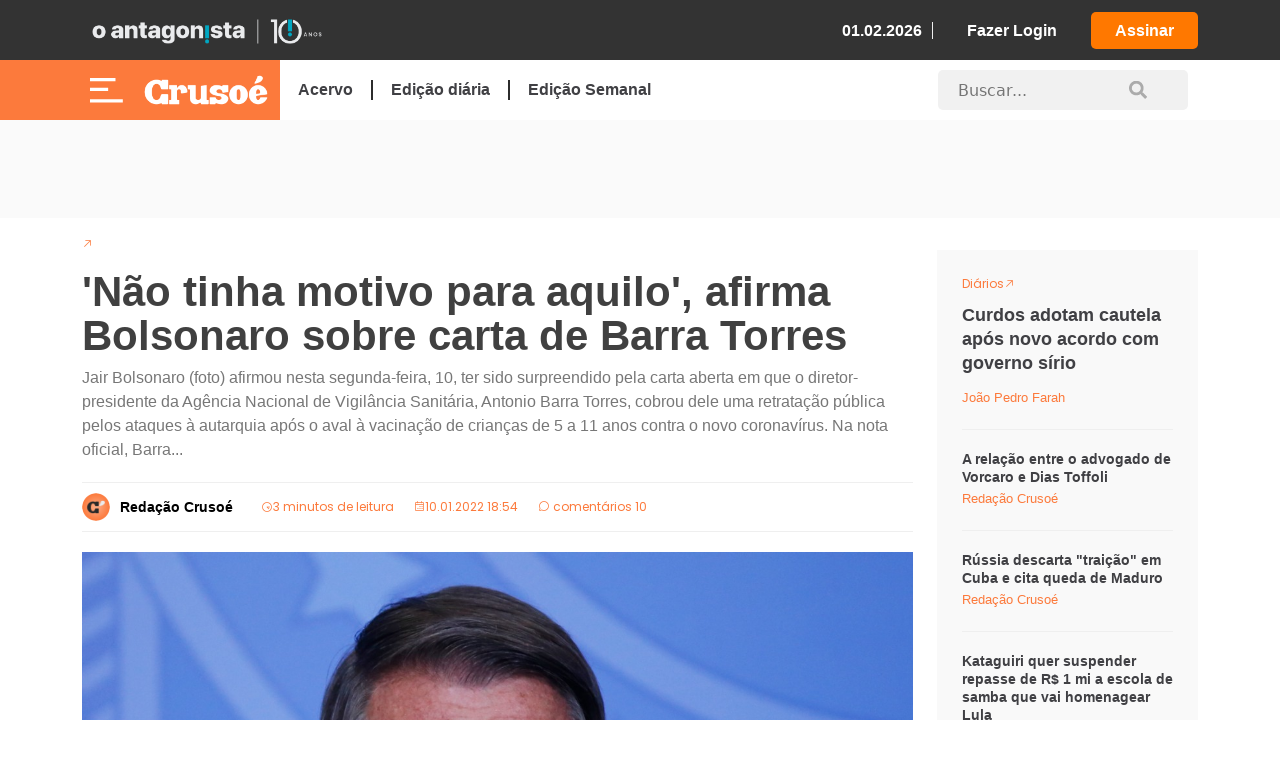

--- FILE ---
content_type: text/html; charset=UTF-8
request_url: https://crusoe.com.br/diario/nao-tinha-motivo-para-aquilo-afirma-bolsonaro-sobre-carta-de-barra-torres/
body_size: 18058
content:
<!doctype html>
<html lang="pt-BR">
  <head>
    <meta charset="utf-8">
    <meta name="viewport" content="width=device-width, initial-scale=1">
    
    <link rel="mask-icon" href="https://crusoe.com.br/app/themes/nautilus/public/images/favicon/safari-pinned-tab.svg" color="#5bbad5">
    <link rel="shortcut icon" href="https://crusoe.com.br/app/themes/nautilus/public/images/favicon/favicon.ico">
    <meta name="msapplication-TileColor" content="#50b848">
    <meta name="msapplication-config" content="https://crusoe.com.br/app/themes/nautilus/browserconfig.xml">
    <meta name="theme-color" content="#50b848">
        <script async src="https://securepubads.g.doubleclick.net/tag/js/gpt.js"></script>
        <link rel="stylesheet" href="https://cdn.jsdelivr.net/npm/swiper@11/swiper-bundle.min.css" />
    <script src="https://cdn.jsdelivr.net/npm/swiper@11/swiper-bundle.min.js"></script>
    <script src="https://unpkg.com/@phosphor-icons/web"></script>
    <link rel="stylesheet" href="https://cdnjs.cloudflare.com/ajax/libs/OwlCarousel2/2.3.4/assets/owl.carousel.min.css">
    <link rel="stylesheet" href="https://cdnjs.cloudflare.com/ajax/libs/OwlCarousel2/2.3.4/assets/owl.theme.default.min.css">

    <!-- Owl Carousel JS -->
    <script src="https://cdnjs.cloudflare.com/ajax/libs/jquery/3.6.0/jquery.min.js"></script>
    <script src="https://cdnjs.cloudflare.com/ajax/libs/OwlCarousel2/2.3.4/owl.carousel.min.js"></script>
        <meta name='robots' content='index, follow, max-image-preview:large, max-snippet:-1, max-video-preview:-1' />

	<!-- This site is optimized with the Yoast SEO plugin v23.4 - https://yoast.com/wordpress/plugins/seo/ -->
	<title>&#039;Não tinha motivo para aquilo&#039;, afirma Bolsonaro sobre carta de Barra Torres</title>
	<meta name="description" content="Na nota oficial, Barra Torres pediu que, caso Bolsonaro tenha informações que &quot;levantem o menor indício de corrupção&quot; contra ele, &quot;não perca tempo nem prevarique&quot; e que &quot;determine imediata investigação policial&quot;. A manifestação aconteceu depois de o presidente indagar os interesses dos &quot;tarados por vacina&quot;." />
	<link rel="canonical" href="https://crusoe.com.br/diario/nao-tinha-motivo-para-aquilo-afirma-bolsonaro-sobre-carta-de-barra-torres/" />
	<meta property="og:locale" content="pt_BR" />
	<meta property="og:type" content="article" />
	<meta property="og:title" content="&#039;Não tinha motivo para aquilo&#039;, afirma Bolsonaro sobre carta de Barra Torres" />
	<meta property="og:description" content="Na nota oficial, Barra Torres pediu que, caso Bolsonaro tenha informações que &quot;levantem o menor indício de corrupção&quot; contra ele, &quot;não perca tempo nem prevarique&quot; e que &quot;determine imediata investigação policial&quot;. A manifestação aconteceu depois de o presidente indagar os interesses dos &quot;tarados por vacina&quot;." />
	<meta property="og:url" content="https://crusoe.com.br/diario/nao-tinha-motivo-para-aquilo-afirma-bolsonaro-sobre-carta-de-barra-torres/" />
	<meta property="og:site_name" content="Crusoé" />
	<meta property="article:publisher" content="https://www.facebook.com/revistacrusoe/" />
	<meta property="article:modified_time" content="2022-01-11T00:12:22+00:00" />
	<meta property="og:image" content="https://cdn.crusoe.com.br/uploads/2021/09/Jair-Bolsonaro-1.jpeg" />
	<meta property="og:image:width" content="1280" />
	<meta property="og:image:height" content="853" />
	<meta property="og:image:type" content="image/jpeg" />
	<meta name="twitter:card" content="summary_large_image" />
	<meta name="twitter:site" content="@revistacrusoe" />
	<meta name="twitter:label1" content="Est. reading time" />
	<meta name="twitter:data1" content="2 minutos" />
	<script type="application/ld+json" class="yoast-schema-graph">{"@context":"https://schema.org","@graph":[{"@type":"WebPage","@id":"https://crusoe.com.br/diario/nao-tinha-motivo-para-aquilo-afirma-bolsonaro-sobre-carta-de-barra-torres/","url":"https://crusoe.com.br/diario/nao-tinha-motivo-para-aquilo-afirma-bolsonaro-sobre-carta-de-barra-torres/","name":"'Não tinha motivo para aquilo', afirma Bolsonaro sobre carta de Barra Torres","isPartOf":{"@id":"https://crusoe.com.br/#website"},"primaryImageOfPage":{"@id":"https://crusoe.com.br/diario/nao-tinha-motivo-para-aquilo-afirma-bolsonaro-sobre-carta-de-barra-torres/#primaryimage"},"image":{"@id":"https://crusoe.com.br/diario/nao-tinha-motivo-para-aquilo-afirma-bolsonaro-sobre-carta-de-barra-torres/#primaryimage"},"thumbnailUrl":"https://cdn.crusoe.com.br/uploads/2021/09/Jair-Bolsonaro-1.jpeg","datePublished":"2022-01-10T21:54:35+00:00","dateModified":"2022-01-11T00:12:22+00:00","description":"Na nota oficial, Barra Torres pediu que, caso Bolsonaro tenha informações que \"levantem o menor indício de corrupção\" contra ele, \"não perca tempo nem prevarique\" e que \"determine imediata investigação policial\". A manifestação aconteceu depois de o presidente indagar os interesses dos \"tarados por vacina\".","breadcrumb":{"@id":"https://crusoe.com.br/diario/nao-tinha-motivo-para-aquilo-afirma-bolsonaro-sobre-carta-de-barra-torres/#breadcrumb"},"inLanguage":"pt-BR","potentialAction":[{"@type":"ReadAction","target":["https://crusoe.com.br/diario/nao-tinha-motivo-para-aquilo-afirma-bolsonaro-sobre-carta-de-barra-torres/"]}]},{"@type":"ImageObject","inLanguage":"pt-BR","@id":"https://crusoe.com.br/diario/nao-tinha-motivo-para-aquilo-afirma-bolsonaro-sobre-carta-de-barra-torres/#primaryimage","url":"https://cdn.crusoe.com.br/uploads/2021/09/Jair-Bolsonaro-1.jpeg","contentUrl":"https://cdn.crusoe.com.br/uploads/2021/09/Jair-Bolsonaro-1.jpeg","width":1280,"height":853,"caption":"Adriano Machado/Crusoé"},{"@type":"BreadcrumbList","@id":"https://crusoe.com.br/diario/nao-tinha-motivo-para-aquilo-afirma-bolsonaro-sobre-carta-de-barra-torres/#breadcrumb","itemListElement":[{"@type":"ListItem","position":1,"name":"Home","item":"https://crusoe.com.br/"},{"@type":"ListItem","position":2,"name":"Diários","item":"https://crusoe.com.br/diario/"},{"@type":"ListItem","position":3,"name":"'Não tinha motivo para aquilo', afirma Bolsonaro sobre carta de Barra Torres"}]},{"@type":"WebSite","@id":"https://crusoe.com.br/#website","url":"https://crusoe.com.br/","name":"Crusoé","description":"Uma ilha no jornalismo.","publisher":{"@id":"https://crusoe.com.br/#organization"},"potentialAction":[{"@type":"SearchAction","target":{"@type":"EntryPoint","urlTemplate":"https://crusoe.com.br/?s={search_term_string}"},"query-input":{"@type":"PropertyValueSpecification","valueRequired":true,"valueName":"search_term_string"}}],"inLanguage":"pt-BR"},{"@type":"Organization","@id":"https://crusoe.com.br/#organization","name":"Revista Crusoé","url":"https://crusoe.com.br/","logo":{"@type":"ImageObject","inLanguage":"pt-BR","@id":"https://crusoe.com.br/#/schema/logo/image/","url":"https://cdn.crusoe.com.br/uploads/2018/05/logo-social-white.png","contentUrl":"https://cdn.crusoe.com.br/uploads/2018/05/logo-social-white.png","width":1200,"height":628,"caption":"Revista Crusoé"},"image":{"@id":"https://crusoe.com.br/#/schema/logo/image/"},"sameAs":["https://www.facebook.com/revistacrusoe/","https://x.com/revistacrusoe"]}]}</script>
	<!-- / Yoast SEO plugin. -->


<link rel='dns-prefetch' href='//sdk.listenlive.co' />
<link rel='dns-prefetch' href='//cdn.crusoe.com.br' />
<link rel="alternate" type="application/rss+xml" title="Feed de comentários para Crusoé &raquo; &#039;Não tinha motivo para aquilo&#039;, afirma Bolsonaro sobre carta de Barra Torres" href="https://crusoe.com.br/diario/nao-tinha-motivo-para-aquilo-afirma-bolsonaro-sobre-carta-de-barra-torres/feed/" />
<script>
window._wpemojiSettings = {"baseUrl":"https:\/\/s.w.org\/images\/core\/emoji\/14.0.0\/72x72\/","ext":".png","svgUrl":"https:\/\/s.w.org\/images\/core\/emoji\/14.0.0\/svg\/","svgExt":".svg","source":{"concatemoji":"https:\/\/crusoe.com.br\/wp\/wp-includes\/js\/wp-emoji-release.min.js?ver=6.4.3"}};
/*! This file is auto-generated */
!function(i,n){var o,s,e;function c(e){try{var t={supportTests:e,timestamp:(new Date).valueOf()};sessionStorage.setItem(o,JSON.stringify(t))}catch(e){}}function p(e,t,n){e.clearRect(0,0,e.canvas.width,e.canvas.height),e.fillText(t,0,0);var t=new Uint32Array(e.getImageData(0,0,e.canvas.width,e.canvas.height).data),r=(e.clearRect(0,0,e.canvas.width,e.canvas.height),e.fillText(n,0,0),new Uint32Array(e.getImageData(0,0,e.canvas.width,e.canvas.height).data));return t.every(function(e,t){return e===r[t]})}function u(e,t,n){switch(t){case"flag":return n(e,"\ud83c\udff3\ufe0f\u200d\u26a7\ufe0f","\ud83c\udff3\ufe0f\u200b\u26a7\ufe0f")?!1:!n(e,"\ud83c\uddfa\ud83c\uddf3","\ud83c\uddfa\u200b\ud83c\uddf3")&&!n(e,"\ud83c\udff4\udb40\udc67\udb40\udc62\udb40\udc65\udb40\udc6e\udb40\udc67\udb40\udc7f","\ud83c\udff4\u200b\udb40\udc67\u200b\udb40\udc62\u200b\udb40\udc65\u200b\udb40\udc6e\u200b\udb40\udc67\u200b\udb40\udc7f");case"emoji":return!n(e,"\ud83e\udef1\ud83c\udffb\u200d\ud83e\udef2\ud83c\udfff","\ud83e\udef1\ud83c\udffb\u200b\ud83e\udef2\ud83c\udfff")}return!1}function f(e,t,n){var r="undefined"!=typeof WorkerGlobalScope&&self instanceof WorkerGlobalScope?new OffscreenCanvas(300,150):i.createElement("canvas"),a=r.getContext("2d",{willReadFrequently:!0}),o=(a.textBaseline="top",a.font="600 32px Arial",{});return e.forEach(function(e){o[e]=t(a,e,n)}),o}function t(e){var t=i.createElement("script");t.src=e,t.defer=!0,i.head.appendChild(t)}"undefined"!=typeof Promise&&(o="wpEmojiSettingsSupports",s=["flag","emoji"],n.supports={everything:!0,everythingExceptFlag:!0},e=new Promise(function(e){i.addEventListener("DOMContentLoaded",e,{once:!0})}),new Promise(function(t){var n=function(){try{var e=JSON.parse(sessionStorage.getItem(o));if("object"==typeof e&&"number"==typeof e.timestamp&&(new Date).valueOf()<e.timestamp+604800&&"object"==typeof e.supportTests)return e.supportTests}catch(e){}return null}();if(!n){if("undefined"!=typeof Worker&&"undefined"!=typeof OffscreenCanvas&&"undefined"!=typeof URL&&URL.createObjectURL&&"undefined"!=typeof Blob)try{var e="postMessage("+f.toString()+"("+[JSON.stringify(s),u.toString(),p.toString()].join(",")+"));",r=new Blob([e],{type:"text/javascript"}),a=new Worker(URL.createObjectURL(r),{name:"wpTestEmojiSupports"});return void(a.onmessage=function(e){c(n=e.data),a.terminate(),t(n)})}catch(e){}c(n=f(s,u,p))}t(n)}).then(function(e){for(var t in e)n.supports[t]=e[t],n.supports.everything=n.supports.everything&&n.supports[t],"flag"!==t&&(n.supports.everythingExceptFlag=n.supports.everythingExceptFlag&&n.supports[t]);n.supports.everythingExceptFlag=n.supports.everythingExceptFlag&&!n.supports.flag,n.DOMReady=!1,n.readyCallback=function(){n.DOMReady=!0}}).then(function(){return e}).then(function(){var e;n.supports.everything||(n.readyCallback(),(e=n.source||{}).concatemoji?t(e.concatemoji):e.wpemoji&&e.twemoji&&(t(e.twemoji),t(e.wpemoji)))}))}((window,document),window._wpemojiSettings);
</script>
<style id='wp-emoji-styles-inline-css'>

	img.wp-smiley, img.emoji {
		display: inline !important;
		border: none !important;
		box-shadow: none !important;
		height: 1em !important;
		width: 1em !important;
		margin: 0 0.07em !important;
		vertical-align: -0.1em !important;
		background: none !important;
		padding: 0 !important;
	}
</style>
<link rel='stylesheet' id='wp-block-library-css' href='https://crusoe.com.br/wp/wp-includes/css/dist/block-library/style.min.css?ver=6.4.3' media='all' />
<style id='global-styles-inline-css'>
body{--wp--preset--color--black: #000000;--wp--preset--color--cyan-bluish-gray: #abb8c3;--wp--preset--color--white: #ffffff;--wp--preset--color--pale-pink: #f78da7;--wp--preset--color--vivid-red: #cf2e2e;--wp--preset--color--luminous-vivid-orange: #ff6900;--wp--preset--color--luminous-vivid-amber: #fcb900;--wp--preset--color--light-green-cyan: #7bdcb5;--wp--preset--color--vivid-green-cyan: #00d084;--wp--preset--color--pale-cyan-blue: #8ed1fc;--wp--preset--color--vivid-cyan-blue: #0693e3;--wp--preset--color--vivid-purple: #9b51e0;--wp--preset--gradient--vivid-cyan-blue-to-vivid-purple: linear-gradient(135deg,rgba(6,147,227,1) 0%,rgb(155,81,224) 100%);--wp--preset--gradient--light-green-cyan-to-vivid-green-cyan: linear-gradient(135deg,rgb(122,220,180) 0%,rgb(0,208,130) 100%);--wp--preset--gradient--luminous-vivid-amber-to-luminous-vivid-orange: linear-gradient(135deg,rgba(252,185,0,1) 0%,rgba(255,105,0,1) 100%);--wp--preset--gradient--luminous-vivid-orange-to-vivid-red: linear-gradient(135deg,rgba(255,105,0,1) 0%,rgb(207,46,46) 100%);--wp--preset--gradient--very-light-gray-to-cyan-bluish-gray: linear-gradient(135deg,rgb(238,238,238) 0%,rgb(169,184,195) 100%);--wp--preset--gradient--cool-to-warm-spectrum: linear-gradient(135deg,rgb(74,234,220) 0%,rgb(151,120,209) 20%,rgb(207,42,186) 40%,rgb(238,44,130) 60%,rgb(251,105,98) 80%,rgb(254,248,76) 100%);--wp--preset--gradient--blush-light-purple: linear-gradient(135deg,rgb(255,206,236) 0%,rgb(152,150,240) 100%);--wp--preset--gradient--blush-bordeaux: linear-gradient(135deg,rgb(254,205,165) 0%,rgb(254,45,45) 50%,rgb(107,0,62) 100%);--wp--preset--gradient--luminous-dusk: linear-gradient(135deg,rgb(255,203,112) 0%,rgb(199,81,192) 50%,rgb(65,88,208) 100%);--wp--preset--gradient--pale-ocean: linear-gradient(135deg,rgb(255,245,203) 0%,rgb(182,227,212) 50%,rgb(51,167,181) 100%);--wp--preset--gradient--electric-grass: linear-gradient(135deg,rgb(202,248,128) 0%,rgb(113,206,126) 100%);--wp--preset--gradient--midnight: linear-gradient(135deg,rgb(2,3,129) 0%,rgb(40,116,252) 100%);--wp--preset--font-size--small: 13px;--wp--preset--font-size--medium: 20px;--wp--preset--font-size--large: 36px;--wp--preset--font-size--x-large: 42px;--wp--preset--spacing--20: 0.44rem;--wp--preset--spacing--30: 0.67rem;--wp--preset--spacing--40: 1rem;--wp--preset--spacing--50: 1.5rem;--wp--preset--spacing--60: 2.25rem;--wp--preset--spacing--70: 3.38rem;--wp--preset--spacing--80: 5.06rem;--wp--preset--shadow--natural: 6px 6px 9px rgba(0, 0, 0, 0.2);--wp--preset--shadow--deep: 12px 12px 50px rgba(0, 0, 0, 0.4);--wp--preset--shadow--sharp: 6px 6px 0px rgba(0, 0, 0, 0.2);--wp--preset--shadow--outlined: 6px 6px 0px -3px rgba(255, 255, 255, 1), 6px 6px rgba(0, 0, 0, 1);--wp--preset--shadow--crisp: 6px 6px 0px rgba(0, 0, 0, 1);}body { margin: 0;--wp--style--global--content-size: 650px;--wp--style--global--wide-size: 1200px; }.wp-site-blocks > .alignleft { float: left; margin-right: 2em; }.wp-site-blocks > .alignright { float: right; margin-left: 2em; }.wp-site-blocks > .aligncenter { justify-content: center; margin-left: auto; margin-right: auto; }:where(.is-layout-flex){gap: 0.5em;}:where(.is-layout-grid){gap: 0.5em;}body .is-layout-flow > .alignleft{float: left;margin-inline-start: 0;margin-inline-end: 2em;}body .is-layout-flow > .alignright{float: right;margin-inline-start: 2em;margin-inline-end: 0;}body .is-layout-flow > .aligncenter{margin-left: auto !important;margin-right: auto !important;}body .is-layout-constrained > .alignleft{float: left;margin-inline-start: 0;margin-inline-end: 2em;}body .is-layout-constrained > .alignright{float: right;margin-inline-start: 2em;margin-inline-end: 0;}body .is-layout-constrained > .aligncenter{margin-left: auto !important;margin-right: auto !important;}body .is-layout-constrained > :where(:not(.alignleft):not(.alignright):not(.alignfull)){max-width: var(--wp--style--global--content-size);margin-left: auto !important;margin-right: auto !important;}body .is-layout-constrained > .alignwide{max-width: var(--wp--style--global--wide-size);}body .is-layout-flex{display: flex;}body .is-layout-flex{flex-wrap: wrap;align-items: center;}body .is-layout-flex > *{margin: 0;}body .is-layout-grid{display: grid;}body .is-layout-grid > *{margin: 0;}body{padding-top: 0px;padding-right: 0px;padding-bottom: 0px;padding-left: 0px;}a:where(:not(.wp-element-button)){text-decoration: underline;}.wp-element-button, .wp-block-button__link{background-color: #32373c;border-width: 0;color: #fff;font-family: inherit;font-size: inherit;line-height: inherit;padding: calc(0.667em + 2px) calc(1.333em + 2px);text-decoration: none;}.has-black-color{color: var(--wp--preset--color--black) !important;}.has-cyan-bluish-gray-color{color: var(--wp--preset--color--cyan-bluish-gray) !important;}.has-white-color{color: var(--wp--preset--color--white) !important;}.has-pale-pink-color{color: var(--wp--preset--color--pale-pink) !important;}.has-vivid-red-color{color: var(--wp--preset--color--vivid-red) !important;}.has-luminous-vivid-orange-color{color: var(--wp--preset--color--luminous-vivid-orange) !important;}.has-luminous-vivid-amber-color{color: var(--wp--preset--color--luminous-vivid-amber) !important;}.has-light-green-cyan-color{color: var(--wp--preset--color--light-green-cyan) !important;}.has-vivid-green-cyan-color{color: var(--wp--preset--color--vivid-green-cyan) !important;}.has-pale-cyan-blue-color{color: var(--wp--preset--color--pale-cyan-blue) !important;}.has-vivid-cyan-blue-color{color: var(--wp--preset--color--vivid-cyan-blue) !important;}.has-vivid-purple-color{color: var(--wp--preset--color--vivid-purple) !important;}.has-black-background-color{background-color: var(--wp--preset--color--black) !important;}.has-cyan-bluish-gray-background-color{background-color: var(--wp--preset--color--cyan-bluish-gray) !important;}.has-white-background-color{background-color: var(--wp--preset--color--white) !important;}.has-pale-pink-background-color{background-color: var(--wp--preset--color--pale-pink) !important;}.has-vivid-red-background-color{background-color: var(--wp--preset--color--vivid-red) !important;}.has-luminous-vivid-orange-background-color{background-color: var(--wp--preset--color--luminous-vivid-orange) !important;}.has-luminous-vivid-amber-background-color{background-color: var(--wp--preset--color--luminous-vivid-amber) !important;}.has-light-green-cyan-background-color{background-color: var(--wp--preset--color--light-green-cyan) !important;}.has-vivid-green-cyan-background-color{background-color: var(--wp--preset--color--vivid-green-cyan) !important;}.has-pale-cyan-blue-background-color{background-color: var(--wp--preset--color--pale-cyan-blue) !important;}.has-vivid-cyan-blue-background-color{background-color: var(--wp--preset--color--vivid-cyan-blue) !important;}.has-vivid-purple-background-color{background-color: var(--wp--preset--color--vivid-purple) !important;}.has-black-border-color{border-color: var(--wp--preset--color--black) !important;}.has-cyan-bluish-gray-border-color{border-color: var(--wp--preset--color--cyan-bluish-gray) !important;}.has-white-border-color{border-color: var(--wp--preset--color--white) !important;}.has-pale-pink-border-color{border-color: var(--wp--preset--color--pale-pink) !important;}.has-vivid-red-border-color{border-color: var(--wp--preset--color--vivid-red) !important;}.has-luminous-vivid-orange-border-color{border-color: var(--wp--preset--color--luminous-vivid-orange) !important;}.has-luminous-vivid-amber-border-color{border-color: var(--wp--preset--color--luminous-vivid-amber) !important;}.has-light-green-cyan-border-color{border-color: var(--wp--preset--color--light-green-cyan) !important;}.has-vivid-green-cyan-border-color{border-color: var(--wp--preset--color--vivid-green-cyan) !important;}.has-pale-cyan-blue-border-color{border-color: var(--wp--preset--color--pale-cyan-blue) !important;}.has-vivid-cyan-blue-border-color{border-color: var(--wp--preset--color--vivid-cyan-blue) !important;}.has-vivid-purple-border-color{border-color: var(--wp--preset--color--vivid-purple) !important;}.has-vivid-cyan-blue-to-vivid-purple-gradient-background{background: var(--wp--preset--gradient--vivid-cyan-blue-to-vivid-purple) !important;}.has-light-green-cyan-to-vivid-green-cyan-gradient-background{background: var(--wp--preset--gradient--light-green-cyan-to-vivid-green-cyan) !important;}.has-luminous-vivid-amber-to-luminous-vivid-orange-gradient-background{background: var(--wp--preset--gradient--luminous-vivid-amber-to-luminous-vivid-orange) !important;}.has-luminous-vivid-orange-to-vivid-red-gradient-background{background: var(--wp--preset--gradient--luminous-vivid-orange-to-vivid-red) !important;}.has-very-light-gray-to-cyan-bluish-gray-gradient-background{background: var(--wp--preset--gradient--very-light-gray-to-cyan-bluish-gray) !important;}.has-cool-to-warm-spectrum-gradient-background{background: var(--wp--preset--gradient--cool-to-warm-spectrum) !important;}.has-blush-light-purple-gradient-background{background: var(--wp--preset--gradient--blush-light-purple) !important;}.has-blush-bordeaux-gradient-background{background: var(--wp--preset--gradient--blush-bordeaux) !important;}.has-luminous-dusk-gradient-background{background: var(--wp--preset--gradient--luminous-dusk) !important;}.has-pale-ocean-gradient-background{background: var(--wp--preset--gradient--pale-ocean) !important;}.has-electric-grass-gradient-background{background: var(--wp--preset--gradient--electric-grass) !important;}.has-midnight-gradient-background{background: var(--wp--preset--gradient--midnight) !important;}.has-small-font-size{font-size: var(--wp--preset--font-size--small) !important;}.has-medium-font-size{font-size: var(--wp--preset--font-size--medium) !important;}.has-large-font-size{font-size: var(--wp--preset--font-size--large) !important;}.has-x-large-font-size{font-size: var(--wp--preset--font-size--x-large) !important;}
.wp-block-navigation a:where(:not(.wp-element-button)){color: inherit;}
:where(.wp-block-post-template.is-layout-flex){gap: 1.25em;}:where(.wp-block-post-template.is-layout-grid){gap: 1.25em;}
:where(.wp-block-columns.is-layout-flex){gap: 2em;}:where(.wp-block-columns.is-layout-grid){gap: 2em;}
.wp-block-pullquote{font-size: 1.5em;line-height: 1.6;}
</style>
<link rel='stylesheet' id='post/0-css' href='https://crusoe.com.br/app/themes/nautilus/public/css/post.css' media='all' />
<link rel='stylesheet' id='app/0-css' href='https://crusoe.com.br/app/themes/nautilus/public/css/app.css' media='all' />
<link rel="https://api.w.org/" href="https://crusoe.com.br/wp-json/" /><link rel="EditURI" type="application/rsd+xml" title="RSD" href="https://crusoe.com.br/wp/xmlrpc.php?rsd" />
<meta name="generator" content="WordPress 6.4.3" />
<link rel='shortlink' href='https://crusoe.com.br/?p=187335' />
<link rel="alternate" type="application/json+oembed" href="https://crusoe.com.br/wp-json/oembed/1.0/embed?url=https%3A%2F%2Fcrusoe.com.br%2Fdiario%2Fnao-tinha-motivo-para-aquilo-afirma-bolsonaro-sobre-carta-de-barra-torres%2F" />
<link rel="alternate" type="text/xml+oembed" href="https://crusoe.com.br/wp-json/oembed/1.0/embed?url=https%3A%2F%2Fcrusoe.com.br%2Fdiario%2Fnao-tinha-motivo-para-aquilo-afirma-bolsonaro-sobre-carta-de-barra-torres%2F&#038;format=xml" />
<link rel="icon" href="https://cdn.crusoe.com.br/uploads/2024/01/cropped-android-chrome-512x512-1-32x32.png" sizes="32x32" />
<link rel="icon" href="https://cdn.crusoe.com.br/uploads/2024/01/cropped-android-chrome-512x512-1-192x192.png" sizes="192x192" />
<link rel="apple-touch-icon" href="https://cdn.crusoe.com.br/uploads/2024/01/cropped-android-chrome-512x512-1-180x180.png" />
<meta name="msapplication-TileImage" content="https://cdn.crusoe.com.br/uploads/2024/01/cropped-android-chrome-512x512-1-270x270.png" />

    <!-- Google Tag Manager -->
          <script>(function(w,d,s,l,i){w[l]=w[l]||[];w[l].push({'gtm.start':
      new Date().getTime(),event:'gtm.js'});var f=d.getElementsByTagName(s)[0],
      j=d.createElement(s),dl=l!='dataLayer'?'&l='+l:'';j.async=true;j.src=
      'https://www.googletagmanager.com/gtm.js?id='+i+dl;f.parentNode.insertBefore(j,f);
      })(window,document,'script','dataLayer','GTM-N69LTPJ');</script>
        <!-- End Google Tag Manager -->

    <!-- Script formularios RD Station -->
    <script type="text/javascript" src="https://d335luupugsy2.cloudfront.net/js/rdstation-forms/stable/rdstation-forms.min.js"></script>

    <!-- Google tag (gtag.js) - Analytics -->
  <script async src="https://www.googletagmanager.com/gtag/js?id=G-4CKW79QH9K"></script>
  <script>
    window.dataLayer = window.dataLayer || [];
    function gtag(){dataLayer.push(arguments);}
    gtag('js', new Date());
  
    gtag('config', 'G-4CKW79QH9K');
  </script>

<!-- adSeleto -->
    <script type="module" src="https://cdn.cloud.adseleto.com/as_crusoe.js"></script>
  
  <!-- Config subscribe and login with Google -->
  
    <!-- End Config subscribe and login with Google -->
  </head>

  <body class="diario-template-default single single-diario postid-187335 wp-custom-logo wp-embed-responsive nao-tinha-motivo-para-aquilo-afirma-bolsonaro-sobre-carta-de-barra-torres">
    
    <div id="app">

      <div class="main-header">
    <div class="custom-header-container header-crusoe">
        <div class="container">
            <header class="custom-header-container__custom-header">
                <div class="custom-header-container__container-header">
                    <div class="custom-header-container__custom-title">
                        <a href="https://oantagonista.com.br/" target="_blank" title="O Antagonista" class="logo" id="link-oantagonista">
                            <img src="https://cdn.oantagonista.com/images/icones-v3/OA-10anos-Exp-White.png" width="250px"
                                height="auto" class="custom-img" alt="Crusoé" loading="lazy" id="new-logo-oantagonista">
                            </img>
                        </a>
                    </div>

                    <script>
                        function getCookie(name) {
                            const cookies = document.cookie.split('; ');
                            for (const cookie of cookies) {
                                const [key, value] = cookie.split('=');
                                if (key === name) return decodeURIComponent(value);
                            }
                            return null;
                        }
                        
                        document.addEventListener('DOMContentLoaded', () => {
                            const link = document.getElementById('link-oantagonista');
                            if (!link) return; // evita erro se o elemento não existir
                        
                            link.addEventListener('click', async function (event) {
                                event.preventDefault();
                        
                                const oantagonistaUrl = "https://oantagonista.com.br/"; // trocar para produção
                                const haveAccessOA = "false";
                        
                                if (haveAccessOA === "false") {
                                    console.log('Usuário sem acesso');
                                    window.open(oantagonistaUrl, "_blank", "noopener,noreferrer");
                                    return;
                                }
                        
                                try {
                                    const apiUrl = "https://oantagonista.com.br/wp-json/auth/v2/access-token/"; // trocar para produção
                                    const webToken = getCookie("oamcrs_checkacess");
                        
                                    if (!webToken) {
                                        console.warn("Cookie 'oamcrs_checkacess' não encontrado.");
                                        window.open(oantagonistaUrl, "_blank", "noopener,noreferrer");
                                        return;
                                    }
                        
                        
                                    const response = await fetch(apiUrl, {
                                        method: "POST",
                                        credentials: "include",
                                        headers: {
                                            "Content-Type": "application/json"
                                        },
                                        body: JSON.stringify({ token: webToken })
                                    });
                        
                                    if (!response.ok) {
                                        const err = await response.json().catch(() => ({}));
                                        console.error("Erro ao autenticar:", err);
                                        window.open(oantagonistaUrl, "_blank", "noopener,noreferrer");
                                        return;
                                    }
                        
                                    console.log("Autenticação bem-sucedida");
                                    window.open(oantagonistaUrl, "_blank", "noopener,noreferrer");
                        
                                } catch (error) {
                                    console.error("Erro de rede:", error);
                                    window.open(oantagonistaUrl, "_blank", "noopener,noreferrer");
                                }
                            });
                        });
                    </script>
                    
                    <div class="custom-header-container__custom-box">
                        <span class="data-header">01.02.2026</span>
                                                    <a href="https://crusoe.com.br/login" title="Fazer Login" class="header-login">Fazer Login</a>
                            <a href="https://assine.oantagonista.com.br/planos?utm_source=site_CR&utm_medium=organic&utm_campaign=header_button"
                                title="Assine Agora!" class="header-assinar-button">Assinar</a>
                                            </div>
                </div>
            </header>
        </div>
    </div>
    <div class="custom-header-container-p2">
        <header class="custom-header-container-p2__custom-header-p2 container">
            <div class="custom-header-container-p2__container-header-p2">
                <div class="custom-header-container-p2__custom-title-p2">
                    <div title="Menu" class="menu-header">
                        <img src="https://cdn.oantagonista.com/images/icones-v3/menu-white.svg" width="50px" height="25px"
                            class="custom-img" alt="Crusoé" loading="lazy">
                    </div>
                    <a href="https://crusoe.com.br">
                        <img src="https://cdn.oantagonista.com/images/icones-v3/white-crusoe.png" width="148px"
                             class="custom-header-container-p2__custom-img" alt="Crusoé"
                            loading="lazy"></img>
                    </a>
                    <div class="custom-header-container-p2__container-login-crusoe">
                                                    <a href="https://crusoe.com.br/login" class="custom-header-container-p2__login-crusoe">Fazer
                                Login</a>
                                                <i class="ph ph-user"></i>
                    </div>
                </div>
                <div class="custom-header-container-p2__custom-header-links" id="header-menu-links">
                    <div class="menu-menu-principal-container"><ul id="menu-menu-principal" class="menu"><li id="menu-item-264402" class="menu-item menu-item-type-custom menu-item-object-custom menu-item-264402"><a href="https://crusoe.com.br/lista/edicoes/">Acervo</a></li>
<li id="menu-item-264400" class="menu-item menu-item-type-custom menu-item-object-custom menu-item-264400"><a href="https://crusoe.com.br/lista/secao/diarios/">Edição diária</a></li>
</ul></div>                                        <a href="https://crusoe.com.br/lista/edicoes/405"
                        class="edicao-diaria-menu" title="ver edição completa">
                        Edição Semanal
                    </a>
                </div>
                <div class="custom-header-container-p2__custom-header-search" id="search-home">
                    <form method="get" action="https://crusoe.com.br">
                        <div class="custom-column--search__visible-search__group">
                            <input id="search-header-new" type="text"
                                class="custom-column--search__visible-search__group__input" placeholder="Buscar..."
                                name="s" data-event-category="Header" data-event-action="Clique - Header desktop"
                                data-event-label="Busca" autocomplete="off">
                            
                            <img src="https://cdn.oantagonista.com/images/icones-v3/search.svg" width="19"
                                height="19" alt="Pesquisar" loading="lazy">
                        </div>
                    </form>
                </div>
            </div>
        </header>
    </div>
</div>

<!-- Sidebar  -->
<nav id="sidebar" class="">
    <div id="sidebar__header">
        <figure class="sidebar__position-relative">
            <img src="https://cdn.crusoe.com.br/assets/images/logo_crusoe_full.svg" width="100px" height="30px"
                class="custom-img" alt="crusoe" loading="lazy">
            <a href="https://crusoe.com.br" title="crusoe"></a>
        </figure>
        <p title="Fechar" id="dismiss" class="close">X</p>
    </div>

    <ul class="container-links">
        <li class="container-links__user-area">
            <span class="title-link">Olá!</span>
                            <a href="https://crusoe.com.br/login" title="Fazer Login" class="primary-link">Fazer login</a>
                    </li>
    </ul>
    <div class="container-sidebar-search">
        <form method="get" action="https://crusoe.com.br">
            <div class="custom-column--search__visible-search__group">
                <input id="search-header-new" type="text"
                    class="custom-column--search__visible-search__group__input" placeholder="Buscar..."
                    name="s" data-event-category="Header" data-event-action="Clique - Header desktop"
                    data-event-label="Busca" autocomplete="off">
                
                <img src="https://cdn.oantagonista.com/images/icones-v3/search.svg" width="19" height="19"
                    alt="Pesquisar" loading="lazy">
            </div>
        </form>

    </div>
    <div class="container-links-editoriais">
        <div class="menu-menu-principal-container"><ul id="menu-menu-principal-1" class="menu"><li class="menu-item menu-item-type-custom menu-item-object-custom menu-item-264402"><a href="https://crusoe.com.br/lista/edicoes/">Acervo</a></li>
<li class="menu-item menu-item-type-custom menu-item-object-custom menu-item-264400"><a href="https://crusoe.com.br/lista/secao/diarios/">Edição diária</a></li>
</ul></div>                <li>
            <a href="https://crusoe.com.br/lista/edicoes/405"
                class="" title="ver edição completa">
                Edição Semanal
            </a>
        </li>
    </div>
    <div class="container-links-gerais">
        <div class="menu-menu-lateral-container"><ul id="menu-menu-lateral" class="menu"><li id="menu-item-264404" class="menu-item menu-item-type-taxonomy menu-item-object-category menu-item-264404"><a href="https://crusoe.com.br/lista/secao/entrevista/">Entrevistas</a></li>
<li id="menu-item-264405" class="menu-item menu-item-type-taxonomy menu-item-object-category menu-item-264405"><a href="https://crusoe.com.br/lista/o-caminho-do-dinheiro/">O Caminho do Dinheiro</a></li>
<li id="menu-item-264406" class="menu-item menu-item-type-taxonomy menu-item-object-category menu-item-264406"><a href="https://crusoe.com.br/lista/ilha-de-cultura/">Ilha de Cultura</a></li>
<li id="menu-item-264407" class="menu-item menu-item-type-taxonomy menu-item-object-category menu-item-264407"><a href="https://crusoe.com.br/lista/leitura-de-jogo/">Leitura de Jogo</a></li>
<li id="menu-item-264408" class="menu-item menu-item-type-taxonomy menu-item-object-category menu-item-264408"><a href="https://crusoe.com.br/lista/cronica/">Crônica</a></li>
<li id="menu-item-264410" class="menu-item menu-item-type-post_type menu-item-object-page menu-item-264410"><a href="https://crusoe.com.br/colunistas/">Colunistas</a></li>
</ul></div>    </div>
    <ul class="container-infos-adicionais">
        <li>
            <a href="https://assine.oantagonista.com.br/planos?utm_source=site_CR&utm_medium=organic&utm_campaign=header_button"
                title="Assine já" class="button-assine">Assine já</a>
            <div class="menu-menu-lateral-pagina-texto-container"><ul id="menu-menu-lateral-pagina-texto" class="menu"><li id="menu-item-264411" class="menu-item menu-item-type-custom menu-item-object-custom menu-item-264411"><a href="https://crusoe.com.br/principios-editoriais/">Princípios editoriais</a></li>
<li id="menu-item-264412" class="menu-item menu-item-type-custom menu-item-object-custom menu-item-264412"><a href="https://crusoe.com.br//perguntas-frequentes/">Central de ajuda ao assinante</a></li>
<li id="menu-item-264413" class="menu-item menu-item-type-custom menu-item-object-custom menu-item-264413"><a href="https://crusoe.com.br/politica-de-privacidade/">Política de privacidade</a></li>
<li id="menu-item-264414" class="menu-item menu-item-type-custom menu-item-object-custom menu-item-264414"><a href="https://crusoe.com.br//termos-de-uso/">Termos de uso</a></li>
<li id="menu-item-264415" class="menu-item menu-item-type-custom menu-item-object-custom menu-item-264415"><a href="https://crusoe.com.br/politica-de-cookies/">Política de Cookies</a></li>
<li id="menu-item-264416" class="menu-item menu-item-type-custom menu-item-object-custom menu-item-264416"><a href="https://crusoe.com.br/codigo-de-conduta/">Código de conduta</a></li>
<li id="menu-item-264417" class="menu-item menu-item-type-custom menu-item-object-custom menu-item-264417"><a href="https://crusoe.com.br/politica-de-compliance/">Política de compliance</a></li>
<li id="menu-item-264418" class="menu-item menu-item-type-custom menu-item-object-custom menu-item-264418"><a href="https://crusoe.com.br/app-da-crusoe-para-android-e-iphone-baixe-ja-o-seu/">Baixe o APP Crusoé</a></li>
</ul></div>        </li>
    </ul>
    <div class="container-redes-sociais">
        <span class="title-link">E siga a Crusoé nas redes</span>
        <div class="container-sociais-logos">
                                                            <!-- Ícones de redes sociais -->
                <a href="https://www.facebook.com/revistacrusoe/" target="_blank" title="Facebook" class="box-social__icons-btn">
                    <img src="https://cdn.crusoe.com.br/assets/images/facebook.svg" alt="Facebook" loading="lazy" width="28" height="28" />
                </a>
                <a href="https://twitter.com/revistacrusoe " target="_blank" title="Twitter" class="box-social__icons-btn">
                    <img src="https://cdn.crusoe.com.br/assets/images/twitter_black.svg" alt="Twitter" loading="lazy" width="28" height="28" />
                </a>
                <a href="https://www.instagram.com/RevistaCrusoe/" target="_blank" title="Instagram" class="box-social__icons-btn">
                    <img src="https://cdn.crusoe.com.br/assets/images/icon-instagram.svg" alt="Instagram" loading="lazy" width="35" height="35" />
                </a>
                                    </div>
    </div>
</nav>

<!-- End Sidebar  -->

<div class="overlay-sb"></div>

      <main id="main" class="main">
                                        <div class="container-banner-home-topo-728">
    <div id="banner-home-topo-728">
        <div id="gpt-leaderboard" style="display:flex;justify-content:center;padding: 24px;" width="300" height="100">
            <div id='div-gpt-ad-1696020181931-0'>
                
            </div>
            <div id="Crusoe_Mobile_Leaderboard">
                <script>
                if (window.innerWidth < 900) {
                    window.uolads.push({
                        id: "Crusoe_Mobile_Leaderboard"
                    });
                }
                </script>
            </div>
        </div>
    </div>
</div>
<section class="post-interna">

        
    <div class="container">
        <div class="post-interna__date">
            <a href=https://crusoe.com.br/lista/secao/ target="_blank"><span>
                    <i class="ph ph-arrow-up-right"></i></span>
            </a>
                    </div>

        <div class="row">
            <div class="col-lg-9">

                <article class="h-entry post-187335 diario type-diario status-publish has-post-thumbnail hentry tag-antonio-barra-torres tag-covid-19 tag-jair-bolsonaro tag-vacina">

                    <h1 class="p-name">
                        'Não tinha motivo para aquilo', afirma Bolsonaro sobre carta de Barra Torres                    </h1>

                    <div class="post-interna__resumo">
                        <p>
                            Jair Bolsonaro (foto) afirmou nesta segunda-feira, 10, ter sido surpreendido pela carta aberta em que o diretor-presidente da Agência Nacional de Vigilância Sanitária, Antonio Barra Torres, cobrou dele uma retratação pública pelos ataques à autarquia após o aval à vacinação de crianças de 5 a 11 anos contra o novo coronavírus. Na nota oficial, Barra...
                        </p>
                    </div>

                    <div class="post-interna__autor">
                                                <div class="post-interna__autor__pessoa">
                                                        <a href="" target="_blank">
                                <figure class="post-interna__autor__pessoa__imagem">
                                                                        <img src="https://cdn.crusoe.com.br/uploads/2024/01/android-chrome-512x512-1.png"
                                        alt="" title="" class="list-colunistas__avatar" width="71" height="71"
                                        loading="lazy" />
                                                                    </figure>
                            </a>
                            <a href="" target="_blank">
                                <span class="post-interna__autor__pessoa__nome" style="margin-right: 8px">
                                    Redação Crusoé</span>
                            </a>
                        </div>
                                                                        <span class="post-interna__autor__item">
                            <i class="ph ph-clock-afternoon"></i>
                            3 minutos de leitura
                        </span>
                        <span class="post-interna__autor__item">
                            <i class="ph ph-calendar-dots"></i>
                            10.01.2022 18:54
                        </span>
                        <span class="post-interna__autor__item">
                            <a href="#comentarios">
                                <i class="ph ph-chat-circle"></i>
                                comentários 10
                            </a>
                        </span>
                                            </div>

                    
                                        <figure class="post-interna__imagem-destaque">
                        <img src="https://cdn.crusoe.com.br/uploads/2021/09/Jair-Bolsonaro-1-1024x682.jpeg" width="874px" height="524px" srcset="https://cdn.crusoe.com.br/uploads/2021/09/Jair-Bolsonaro-1.jpeg 1280w, https://cdn.crusoe.com.br/uploads/2021/09/Jair-Bolsonaro-1-320x180.jpeg 320w, https://cdn.crusoe.com.br/uploads/2021/09/Jair-Bolsonaro-1-1024x682.jpeg 1024w">
                        <figcaption>
                            Jair Bolsonaro
                        </figcaption>
                    </figure>
                    
                    <div class="post-interna__content">
                                                <div class="post-interna__content__compartilhamento">
  <ul class="post-interna__content__compartilhamento__list">
      <li class="post-interna__content__compartilhamento__list__item">
          <a class="post-interna__content__compartilhamento__list__item__rede-social post-interna__content__compartilhamento__list__item__rede-social--whatsapp"
              href="https://crusoe.com.br/diario/nao-tinha-motivo-para-aquilo-afirma-bolsonaro-sobre-carta-de-barra-torres/" title="Whastapp">Whastapp</a>
      </li>
      <li class="post-interna__content__compartilhamento__list__item">
          <a class="post-interna__content__compartilhamento__list__item__rede-social post-interna__content__compartilhamento__list__item__rede-social--facebook"
              href="https://crusoe.com.br/diario/nao-tinha-motivo-para-aquilo-afirma-bolsonaro-sobre-carta-de-barra-torres/" title="Facebook">Facebook</a>
      </li>
      <li class="post-interna__content__compartilhamento__list__item">
          <a class="post-interna__content__compartilhamento__list__item__rede-social post-interna__content__compartilhamento__list__item__rede-social--twitter"
              href="https://crusoe.com.br/diario/nao-tinha-motivo-para-aquilo-afirma-bolsonaro-sobre-carta-de-barra-torres/" title="Twitter">Twitter</a>
      </li>
      <li class="post-interna__content__compartilhamento__list__item">
          <span
              class="post-interna__content__compartilhamento__list__item__title">COMPARTILHAR</span>
      </li>
  </ul>
</div>
                                                <div class="post-interna__content__corpo" id="content_post">
                            
                                                        <p>Jair Bolsonaro (foto) afirmou nesta segunda-feira, 10, ter sido surpreendido pela carta aberta em que o diretor-presidente da Agência Nacional de Vigilância Sanitária, Antonio Barra Torres, <strong>cobrou dele uma retratação pública pelos ataques à autarquia após o aval à vacinação de crianças de 5 a 11 anos contra o novo coronavírus</strong>.</p>
<p>Na nota oficial, Barra Torres pediu que, caso Bolsonaro tenha informações que "<em>levantem o menor indício de corrupção</em>" contra ele, "<em>não perca tempo nem prevarique" e que "determine imediata investigação policial</em>". A manifestação aconteceu depois de o presidente indagar os interesses dos "<em>tarados por vacina"</em>.</p>
<p>Em entrevista à <em>Jovem Pan</em>, o presidente classificou a carta como "<em>agressiva</em>". "<em>Eu me surpreendi com a carta dele. Uma carta agressiva. Não tinha motivo para aquilo. Eu perguntei 'o que está por trás do que a Anvisa vem fazendo'. Ninguém acusou ninguém de corrupto", </em>comentou<em>.</em></p>
<p>Bolsonaro lembrou que foi ele quem indicou Barra Torres ao comando da Anvisa, mas ponderou que, após a nomeação, o contra-almirante da Marinha "<em>ganhou luz própria</em>". "<em>Por enquanto, não tenho o que fazer em relação a isso aí</em>", emendou, em relação ao fato de não poder retirar o diretor-presidente da agência do cargo.</p>
<p><strong>O presidente acrescentou que, antes da manifestação pública de Barra Torres, os dois tiveram uma conversa</strong>. "<em>Ele não precisava agir daquela maneira. A conversa que tive com ele antes era sobre vacinação de crianças. Esse é o assunto que discuti. Perguntei: 'Barra, quantas crianças morreram no Brasil ao longo da pandemia?'. Hoje tive contato com um blog do Rio Grande do Sul que pegou blogs da CDC [Centro para Controle e Prevenção de Doenças dos Estados Unidos]. E, no Rio Grande do Sul, durante o ano todo de 2021, não morreu nenhuma crianças de 5 a 9 anos", emendou.</em></p>
<p>Na entrevista, Bolsonaro omitiu dados do Ministério da Saúde que indicam que, desde o início da pandemia, houve o <strong>registro de 6.191 casos de Síndrome Respiratória Aguda Grave pelo novo coronavírus entre a população pediátrica e 308 mortes</strong>.</p>
<p>"<em>Acredito que o trabalho [da Anvisa] poderia ser diferente. Agora, ele pode rebater em cima dessa crítica. Ele é quem decide. Eu o nomeei para lá e, depois da nomeação, ele ganhou luz própria. Espero que ele acerte na Anvisa. Mas não tivemos nenhum atrito ao ponto tal de ele falar que eu tinha que identificar algum indício de </em><i>corrupção</i>".</p>

                        </div>
                    </div>
                </article>
            </div>
                        <div class="col-lg-3 post-interna__aside">
                <div class="post-interna__aside__noticias">

                    <div class="post-interna__aside__noticias__item">
    <div class="post-interna__aside__noticias__item__date">
        <span class="post-interna__aside__noticias__item__date__data">Diários<i class="ph ph-arrow-up-right"></i></span>
    </div>

    <h3 class="post-interna__aside__noticias__item__title">Curdos adotam cautela após novo acordo com governo sírio</h3>
            <span class="post-interna__aside__noticias__item__author post-interna__aside__noticias__item__author--color">João Pedro Farah</span>
        <a href="https://crusoe.com.br/diario/curdos-adotam-cautela-apos-novo-acordo-com-governo-sirio/" class="post-interna__aside__noticias__item__link" title="Visualizar">Visualizar</a>
</div>

                                                                                                    <div class="post-interna__aside__noticias__item">
        <h3 class="post-interna__aside__noticias__item__title post-interna__aside__noticias__item__title-mini">A relação entre o advogado de Vorcaro e Dias Toffoli</h3>
                    <span class="post-interna__aside__noticias__item__author post-interna__aside__noticias__item__author--color">Redação Crusoé</span>
                <a href="https://crusoe.com.br/diario/a-relacao-entre-o-advogado-de-vorcaro-e-dias-toffoli/" class="post-interna__aside__noticias__item__link" title="Visualizar">Visualizar</a>
    </div>
                                                                                <div class="post-interna__aside__noticias__item">
        <h3 class="post-interna__aside__noticias__item__title post-interna__aside__noticias__item__title-mini">Rússia descarta &quot;traição&quot; em Cuba e cita queda de Maduro</h3>
                    <span class="post-interna__aside__noticias__item__author post-interna__aside__noticias__item__author--color">Redação Crusoé</span>
                <a href="https://crusoe.com.br/diario/russia-descarta-traicao-em-cuba-e-cita-queda-de-maduro/" class="post-interna__aside__noticias__item__link" title="Visualizar">Visualizar</a>
    </div>
                                                                                <div class="post-interna__aside__noticias__item">
        <h3 class="post-interna__aside__noticias__item__title post-interna__aside__noticias__item__title-mini">Kataguiri quer suspender repasse de R$ 1 mi a escola de samba que vai homenagear Lula</h3>
                    <span class="post-interna__aside__noticias__item__author post-interna__aside__noticias__item__author--color">Wilson Lima</span>
                <a href="https://crusoe.com.br/diario/kataguiri-quer-suspender-repasse-de-r-1-mi-a-escola-de-samba-que-vai-homenagear-lula/" class="post-interna__aside__noticias__item__link" title="Visualizar">Visualizar</a>
    </div>
                                                                                <div class="post-interna__aside__noticias__item">
        <h3 class="post-interna__aside__noticias__item__title post-interna__aside__noticias__item__title-mini">CPMI do INSS recorre a Toffoli em busca de documentos de Vorcaro</h3>
                    <span class="post-interna__aside__noticias__item__author post-interna__aside__noticias__item__author--color">Redação Crusoé</span>
                <a href="https://crusoe.com.br/diario/cpmi-do-inss-recorre-a-toffoli-em-busca-de-documentos-de-vorcaro/" class="post-interna__aside__noticias__item__link" title="Visualizar">Visualizar</a>
    </div>
                                                                                <div class="post-interna__aside__noticias__item">
        <h3 class="post-interna__aside__noticias__item__title post-interna__aside__noticias__item__title-mini">Contas públicas registraram déficit de R$ 55 bilhões em 2025, diz BC</h3>
                    <span class="post-interna__aside__noticias__item__author post-interna__aside__noticias__item__author--color">Guilherme Resck</span>
                <a href="https://crusoe.com.br/diario/contas-publicas-registraram-deficit-de-r-55-bilhoes-em-2025-diz-bc/" class="post-interna__aside__noticias__item__link" title="Visualizar">Visualizar</a>
    </div>
                                                        </div>
                                <div class="container-banner-edicao-medium-350" id="container-banner-edicao-350">
                    <div id="banner-edicao-medium-350">
                        <div style="display: flex; justify-content:center;margin:16px auto;">
                            <div class="dfp_ad_pos ads_desktop" id="gpt-half">
                                <div id="div-gpt-ad-1696020828967-0">
                                    
                                </div>
                            </div>
                        </div>
                    </div>
                </div>
                            </div>
                    </div>
        <div class="post-interna__final">
            <div class="post-interna__final__area">
                <br>
                                <div class="container-banner-edicao-medium-350" id="container-banner-edicao-350"
                    style="position: relative;">
                    <div id="banner-edicao-medium-350">
                        <div style="display: flex; justify-content:center;">
                            <div id="div-gpt-ad-1696021387307-0">
                                
                            </div>
                        </div>
                    </div>
                </div>
                                <div class="ultimas-noticias-area__list mais-lidas-categoria mais-lidas-single">
                    <section class="mais-lidas-single">
    <div class="container">
        <div class="mais-lidas-single__title">
            <h3>Mais Lidas</h3>
        </div>
        <div class="swiper most-read-single">
            <div class="swiper-wrapper most-read-single__wrapper mais-lidas-single__list">
                                <div class="swiper-slide most-read-single__wrapper__slide col-6 col-lg-3 most-read">
                    <div class="mais-lidas-single__list__card">
    <figure>
        <img src="https://cdn.crusoe.com.br/uploads/2026/01/Captura-de-Tela-2026-01-28-as-19.38.59.png" alt="A esquerda latina se aproxima da ditadura argentina" width="285px" height="170px"
            loading="lazy">
    </figure>
    <h2>A esquerda latina se aproxima da ditadura argentina</h2>
    <a class="mais-lidas-single__list__card__link"
        href="https://www.crusoe.com.br/cronica/a-esquerda-latina-se-aproxima-da-ditadura-argentina/?utm_source=site&utm_medium=single&utm_campaign=mais_lidas"
        title="Visualizar notícia">
        Visualizar notícia
    </a>
</div>                </div>
                                <div class="swiper-slide most-read-single__wrapper__slide col-6 col-lg-3 most-read">
                    <div class="mais-lidas-single__list__card">
    <figure>
        <img src="https://cdn.crusoe.com.br/uploads/2026/01/Acareacao-Vorcaro-1.jpeg" alt="A relação entre o advogado de Vorcaro e Dias Toffoli" width="285px" height="170px"
            loading="lazy">
    </figure>
    <h2>A relação entre o advogado de Vorcaro e Dias Toffoli</h2>
    <a class="mais-lidas-single__list__card__link"
        href="https://www.crusoe.com.br/noticias/a-relacao-entre-o-advogado-de-vorcaro-e-dias-toffoli/?utm_source=site&utm_medium=single&utm_campaign=mais_lidas"
        title="Visualizar notícia">
        Visualizar notícia
    </a>
</div>                </div>
                                <div class="swiper-slide most-read-single__wrapper__slide col-6 col-lg-3 most-read">
                    <div class="mais-lidas-single__list__card">
    <figure>
        <img src="https://cdn.crusoe.com.br/uploads/2026/01/Captura-de-Tela-2026-01-29-as-14.48.14.png" alt="Acabou a paciência" width="285px" height="170px"
            loading="lazy">
    </figure>
    <h2>Acabou a paciência</h2>
    <a class="mais-lidas-single__list__card__link"
        href="https://www.crusoe.com.br/ilha-de-cultura/acabou-a-paciencia/?utm_source=site&utm_medium=single&utm_campaign=mais_lidas"
        title="Visualizar notícia">
        Visualizar notícia
    </a>
</div>                </div>
                                <div class="swiper-slide most-read-single__wrapper__slide col-6 col-lg-3 most-read">
                    <div class="mais-lidas-single__list__card">
    <figure>
        <img src="https://cdn.crusoe.com.br/uploads/2026/01/cidade_satelite_aguas_claras_fpzzb_abr_1608221581_0.jpg" alt="Airbnb na mira da reforma tributária" width="285px" height="170px"
            loading="lazy">
    </figure>
    <h2>Airbnb na mira da reforma tributária</h2>
    <a class="mais-lidas-single__list__card__link"
        href="https://www.crusoe.com.br/o-caminho-do-dinheiro/airbnb-na-mira-da-reforma-tributaria/?utm_source=site&utm_medium=single&utm_campaign=mais_lidas"
        title="Visualizar notícia">
        Visualizar notícia
    </a>
</div>                </div>
                                <div class="swiper-slide most-read-single__wrapper__slide col-6 col-lg-3 most-read">
                    <div class="mais-lidas-single__list__card">
    <figure>
        <img src="https://cdn.crusoe.com.br/uploads/2025/04/GmfNa23WcAAYuXx.jpeg" alt="Curdos adotam cautela após novo acordo com governo sírio" width="285px" height="170px"
            loading="lazy">
    </figure>
    <h2>Curdos adotam cautela após novo acordo com governo sírio</h2>
    <a class="mais-lidas-single__list__card__link"
        href="https://www.crusoe.com.br/noticias/curdos-adotam-cautela-apos-novo-acordo-com-governo-sirio/?utm_source=site&utm_medium=single&utm_campaign=mais_lidas"
        title="Visualizar notícia">
        Visualizar notícia
    </a>
</div>                </div>
                                <div class="swiper-slide most-read-single__wrapper__slide col-6 col-lg-3 most-read">
                    <div class="mais-lidas-single__list__card">
    <figure>
        <img src="https://cdn.crusoe.com.br/uploads/2026/01/55061335570_f5f40eab1b_k.jpg" alt="Direita reanimada" width="285px" height="170px"
            loading="lazy">
    </figure>
    <h2>Direita reanimada</h2>
    <a class="mais-lidas-single__list__card__link"
        href="https://www.crusoe.com.br/reportagem/direita-reanimada/?utm_source=site&utm_medium=single&utm_campaign=mais_lidas"
        title="Visualizar notícia">
        Visualizar notícia
    </a>
</div>                </div>
                                <div class="swiper-slide most-read-single__wrapper__slide col-6 col-lg-3 most-read">
                    <div class="mais-lidas-single__list__card">
    <figure>
        <img src="https://cdn.crusoe.com.br/uploads/2026/01/Captura-de-Tela-2026-01-28-as-21.14.21.png" alt="Domínio mineral chinês" width="285px" height="170px"
            loading="lazy">
    </figure>
    <h2>Domínio mineral chinês</h2>
    <a class="mais-lidas-single__list__card__link"
        href="https://www.crusoe.com.br/cronica/dominio-mineral-chines/?utm_source=site&utm_medium=single&utm_campaign=mais_lidas"
        title="Visualizar notícia">
        Visualizar notícia
    </a>
</div>                </div>
                                <div class="swiper-slide most-read-single__wrapper__slide col-6 col-lg-3 most-read">
                    <div class="mais-lidas-single__list__card">
    <figure>
        <img src="https://cdn.crusoe.com.br/uploads/2026/01/G_nNnFDWsAAYivp.png" alt="Exemplo chileno" width="285px" height="170px"
            loading="lazy">
    </figure>
    <h2>Exemplo chileno</h2>
    <a class="mais-lidas-single__list__card__link"
        href="https://www.crusoe.com.br/reportagem/exemplo-chileno/?utm_source=site&utm_medium=single&utm_campaign=mais_lidas"
        title="Visualizar notícia">
        Visualizar notícia
    </a>
</div>                </div>
                                <div class="swiper-slide most-read-single__wrapper__slide col-6 col-lg-3 most-read">
                    <div class="mais-lidas-single__list__card">
    <figure>
        <img src="https://cdn.crusoe.com.br/uploads/2025/10/kim-kataguiri-2.jpg" alt="Kataguiri busca apoio a PEC para reduzir IPVA e limitar despesas do Legislativo" width="285px" height="170px"
            loading="lazy">
    </figure>
    <h2>Kataguiri busca apoio a PEC para reduzir IPVA e limitar despesas do Legislativo</h2>
    <a class="mais-lidas-single__list__card__link"
        href="https://www.crusoe.com.br/noticias/kataguiri-busca-apoio-a-pec-para-reduzir-ipva-e-limitar-despesas-do-legislativo/?utm_source=site&utm_medium=single&utm_campaign=mais_lidas"
        title="Visualizar notícia">
        Visualizar notícia
    </a>
</div>                </div>
                                <div class="swiper-slide most-read-single__wrapper__slide col-6 col-lg-3 most-read">
                    <div class="mais-lidas-single__list__card">
    <figure>
        <img src="https://cdn.crusoe.com.br/uploads/2026/01/Captura-de-Tela-2026-01-29-as-20.16.35.png" alt="O fator Kassab" width="285px" height="170px"
            loading="lazy">
    </figure>
    <h2>O fator Kassab</h2>
    <a class="mais-lidas-single__list__card__link"
        href="https://www.crusoe.com.br/reportagem/o-fator-kassab/?utm_source=site&utm_medium=single&utm_campaign=mais_lidas"
        title="Visualizar notícia">
        Visualizar notícia
    </a>
</div>                </div>
                            </div>
        </div>
    </div>
</section>
                </div>
                                <div class="tags-post">
    <h3 class="tags-post__title">Tags relacionadas</h3>

    <div class="tags-post__list">
                        <p class="tags-post__list__item" >Antônio Barra Torres</p>
                        <p class="tags-post__list__item" >Covid-19</p>
                        <p class="tags-post__list__item" >Jair Bolsonaro</p>
                        <p class="tags-post__list__item" >Vacina</p>
            </div>
</div>
                
                <div class="post-interna__paginacao row">

                                        <div class="col-6 post-interna__paginacao__item post-paginacao-0">
  <div class="post-interna__paginacao__item__pagina">
      &lt; Notícia Anterior</div>
  <h3 class="post-interna__paginacao__item__title">Rosa Weber autoriza home office no STF até 31 de janeiro</h3>

  <div class="post-interna__paginacao__item__date">
      <span class="post-interna__paginacao__item__date__data"><i class="ph ph-calendar-dots"></i>10.01.2022 00:00</span>
     <span class="post-interna__paginacao__item__date__data">|</span>
      <span class="post-interna__paginacao__item__date__data"><i class="ph ph-clock-afternoon"></i>  4 minutos de leitura</span>
  </div>
    <a href="https://crusoe.com.br/diario/rosa-weber-autoriza-home-office-no-stf-ate-31-de-janeiro/" id="prev-post" class="post-interna__paginacao__item__link"
      title="Visualizar">Visualizar</a>
</div>
                    
                                        <div class="col-6 post-interna__paginacao__item post-paginacao-1">
  <div class="post-interna__paginacao__item__pagina">
      Próxima notícia &gt;</div>
  <h3 class="post-interna__paginacao__item__title">Queiroz avança em plano de candidatura a deputado e conversa com PTB: &#039;Momento de eu ter voz&#039;</h3>

  <div class="post-interna__paginacao__item__date">
      <span class="post-interna__paginacao__item__date__data"><i class="ph ph-calendar-dots"></i>10.01.2022 00:00</span>
     <span class="post-interna__paginacao__item__date__data">|</span>
      <span class="post-interna__paginacao__item__date__data"><i class="ph ph-clock-afternoon"></i>  4 minutos de leitura</span>
  </div>
    <a href="https://crusoe.com.br/diario/queiroz-avanca-em-plano-de-candidatura-a-deputado-e-conversa-com-ptb-momento-de-eu-ter-voz/" id="next-post" class="post-interna__paginacao__item__link"
      title="Visualizar">Visualizar</a>
</div>
                    
                </div>
                                
                                <div class="post-interna__autor-final row">
    <div class="col-2">
        <figure class="post-interna__autor-final__imagem">
                            <img src="https://cdn.crusoe.com.br/uploads/2024/01/android-chrome-512x512-1.png" alt="" title="" width="78px" height="78px" alt="avatar" loading="lazy">
                    </figure>
    </div>
    <div class="col-7 post-interna__autor-final__conteudo">
        <h4 class="post-interna__autor-final__conteudo__title">Redação Crusoé</h4>
        <p></p>
    </div>
            <div class="col-3 post-interna__autor-final__redes">
            <h4 class="post-interna__autor-final__redes__title">Suas redes</h4>
            <div class="post-interna__autor-final__redes__list">
                                    <a class="post-interna__autor-final__redes__list__item post-interna__autor-final__redes__list__item--twitter"
                        href="https://twitter.com/o_antagonista/" title="Twitter" target="_blank">Twitter</a>
                                                    <a class="post-interna__autor-final__redes__list__item post-interna__autor-final__redes__list__item--instagram"
                    href="https://www.instagram.com/o_antagonista/" title="Instagram" target="_blank">Instagram</a>
                                                    <a class="post-interna__autor-final__redes__list__item post-interna__autor-final__redes__list__item--facebook"
                        href="https://www.facebook.com/oantagonista/" title="Facebook" target="_blank">Facebook</a>
                            </div>
        </div>
    </div>
                
                                <div id="comentarios" class="container">
                    <section class="comments comments-crusoe ">
  <p class="comments__notes">Os comentários não representam a opinião do site; a responsabilidade pelo conteúdo postado
    é do autor da mensagem.</p>
  <h4 class="comments__heading">Comentários (10)</h4>
  <div class="comments__list">
          <div class="comments__list__item">
  <div class="comments__list__item__header">
              <p class="comments__list__item__header__name">FRANCISCO AMAURY GONÇALVES FEITOSA</p>
        <span class="comments__list__item__header__timestamp">2022-01-11 16:42:46</span>
  </div>
  <p class="comments__list__item__text">falar demais dá nisso um presidente não pode bater boca com subordinados mas assim será até o fim .. é tone caneladas inúteis e ambos perderam ótima chance se enfiar as línguas no ... no ... céu da boca.</p>
  
  <hr class="comments__list__item__separator">
</div>
          <div class="comments__list__item">
  <div class="comments__list__item__header">
              <p class="comments__list__item__header__name">Delmar Faria Freire</p>
        <span class="comments__list__item__header__timestamp">2022-01-11 15:28:18</span>
  </div>
  <p class="comments__list__item__text">O mito-jeca não conseguiu se impor diante de uma pessoa de caráter. Agora, lhe resta a atitude de sempre: mi-mi-mi-mi-mi-mi-mi-mi-mi-mi-mi-mi...</p>
  
  <hr class="comments__list__item__separator">
</div>
          <div class="comments__list__item">
  <div class="comments__list__item__header">
              <p class="comments__list__item__header__name">maria</p>
        <span class="comments__list__item__header__timestamp">2022-01-11 14:45:30</span>
  </div>
  <p class="comments__list__item__text">Contra a burrice , não há o que fazer …</p>
  
  <hr class="comments__list__item__separator">
</div>
          <div class="comments__list__item">
  <div class="comments__list__item__header">
              <p class="comments__list__item__header__name">Rolando</p>
        <span class="comments__list__item__header__timestamp">2022-01-11 13:24:44</span>
  </div>
  <p class="comments__list__item__text">BOZO sentiu a bolada do Barra Torres.....😅😅😅😅😅😅😅😅😅</p>
  
  <hr class="comments__list__item__separator">
</div>
          <div class="comments__list__item">
  <div class="comments__list__item__header">
              <p class="comments__list__item__header__name">Charles Rutman</p>
        <span class="comments__list__item__header__timestamp">2022-01-11 13:21:08</span>
  </div>
  <p class="comments__list__item__text">O Bolsonaro é aquele palhaço de sempre. Mentiroso e cabeça cheia de merda!</p>
  
  <hr class="comments__list__item__separator">
</div>
          <div class="comments__list__item">
  <div class="comments__list__item__header">
              <p class="comments__list__item__header__name">Regina</p>
        <span class="comments__list__item__header__timestamp">2022-01-11 13:16:38</span>
  </div>
  <p class="comments__list__item__text">O PR está acostumado a nomear a pessoa para o cargo e mante-la subjugada aos seus desejos.Encontrou um com “ luz própria”!</p>
  
  <hr class="comments__list__item__separator">
</div>
          <div class="comments__list__item">
  <div class="comments__list__item__header">
              <p class="comments__list__item__header__name">Joao Batista Da Costa</p>
        <span class="comments__list__item__header__timestamp">2022-01-11 12:25:06</span>
  </div>
  <p class="comments__list__item__text">até que enfim surgi uma voz pra botar esse elemento terrorista em seu devido lugar, já que nos tais "poderes" nenhum falastrão botou a cara a tapa. só falta agora alguém da "lei' conceder liminar exigindo retratação pública da anvisa e olha que as FA ainda estão calados.</p>
  
  <hr class="comments__list__item__separator">
</div>
          <div class="comments__list__item">
  <div class="comments__list__item__header">
              <p class="comments__list__item__header__name">GERALDO</p>
        <span class="comments__list__item__header__timestamp">2022-01-11 11:07:34</span>
  </div>
  <p class="comments__list__item__text">Botou o galho dentro. 
Gosta muito de jogar para a plateia dele.
</p>
  
  <hr class="comments__list__item__separator">
</div>
          <div class="comments__list__item">
  <div class="comments__list__item__header">
              <p class="comments__list__item__header__name">FRANCISCO</p>
        <span class="comments__list__item__header__timestamp">2022-01-11 10:44:15</span>
  </div>
  <p class="comments__list__item__text">A luz vencerá as trevas. O Bozofascista foi enquadrado em seu devido lugar. As Forças Armadas são o Brasil. Parabéns Barra Torres!</p>
  
  <hr class="comments__list__item__separator">
</div>
          <div class="comments__list__item">
  <div class="comments__list__item__header">
              <p class="comments__list__item__header__name">Beba Café!</p>
        <span class="comments__list__item__header__timestamp">2022-01-11 10:42:47</span>
  </div>
  <p class="comments__list__item__text">Ele pode falar o que bem entender, mas ninguém pode responder/defender. É um tirano.</p>
  
  <hr class="comments__list__item__separator">
</div>
        <div class="comments__button-all">
          <a href="https://lp.oantagonista.com.br/assine" target="_blank" class="comments-button-assine">Torne-se um assinante para comentar<i class="button-assine-i"></i></a>
          <button class="comments__button-all__button" data-modal-target="comment-modal">Ler todos os Comentários <i
          class="comments__button-all__icon"></i>
      </button>
    </div>
    <hr class="comments__list__separator">
  </div>
  </section>
<div class="modal modal--fade" id="comment-modal" tabindex="-1" role="dialog"
     aria-labelledby="" aria-hidden="true">
  <div class="modal__dialog">
    <div class="modal__dialog__content">
      <div class="modal__dialog__content__header">
                  <h5 class="modal__dialog__content__header__title" id="">Os comentários não representam a opinião do site; a responsabilidade pelo conteúdo
      postado
      é do autor da mensagem.</h5>
                          <button class="modal__dialog__content__header__close-button" data-dismiss="modal">x</button>
              </div>
      <hr class="modal__dialog__content__separator">
      <div class="modal__dialog__content__body">
        <section class="comments">
    <div class="comments__comment-count">
      <h3 class="comments__heading">Comentários (10)</h3>
      <button data-dismiss="modal"><i></i>Voltar</button>
    </div>
    <div class="comments__list">
              <div class="comments__list__item">
  <div class="comments__list__item__header">
              <p class="comments__list__item__header__name">FRANCISCO AMAURY GONÇALVES FEITOSA</p>
        <span class="comments__list__item__header__timestamp">2022-01-11 16:42:46</span>
  </div>
  <p class="comments__list__item__text">falar demais dá nisso um presidente não pode bater boca com subordinados mas assim será até o fim .. é tone caneladas inúteis e ambos perderam ótima chance se enfiar as línguas no ... no ... céu da boca.</p>
  
  <hr class="comments__list__item__separator">
</div>
              <div class="comments__list__item">
  <div class="comments__list__item__header">
              <p class="comments__list__item__header__name">Delmar Faria Freire</p>
        <span class="comments__list__item__header__timestamp">2022-01-11 15:28:18</span>
  </div>
  <p class="comments__list__item__text">O mito-jeca não conseguiu se impor diante de uma pessoa de caráter. Agora, lhe resta a atitude de sempre: mi-mi-mi-mi-mi-mi-mi-mi-mi-mi-mi-mi...</p>
  
  <hr class="comments__list__item__separator">
</div>
              <div class="comments__list__item">
  <div class="comments__list__item__header">
              <p class="comments__list__item__header__name">maria</p>
        <span class="comments__list__item__header__timestamp">2022-01-11 14:45:30</span>
  </div>
  <p class="comments__list__item__text">Contra a burrice , não há o que fazer …</p>
  
  <hr class="comments__list__item__separator">
</div>
              <div class="comments__list__item">
  <div class="comments__list__item__header">
              <p class="comments__list__item__header__name">Rolando</p>
        <span class="comments__list__item__header__timestamp">2022-01-11 13:24:44</span>
  </div>
  <p class="comments__list__item__text">BOZO sentiu a bolada do Barra Torres.....😅😅😅😅😅😅😅😅😅</p>
  
  <hr class="comments__list__item__separator">
</div>
              <div class="comments__list__item">
  <div class="comments__list__item__header">
              <p class="comments__list__item__header__name">Charles Rutman</p>
        <span class="comments__list__item__header__timestamp">2022-01-11 13:21:08</span>
  </div>
  <p class="comments__list__item__text">O Bolsonaro é aquele palhaço de sempre. Mentiroso e cabeça cheia de merda!</p>
  
  <hr class="comments__list__item__separator">
</div>
              <div class="comments__list__item">
  <div class="comments__list__item__header">
              <p class="comments__list__item__header__name">Regina</p>
        <span class="comments__list__item__header__timestamp">2022-01-11 13:16:38</span>
  </div>
  <p class="comments__list__item__text">O PR está acostumado a nomear a pessoa para o cargo e mante-la subjugada aos seus desejos.Encontrou um com “ luz própria”!</p>
  
  <hr class="comments__list__item__separator">
</div>
              <div class="comments__list__item">
  <div class="comments__list__item__header">
              <p class="comments__list__item__header__name">Joao Batista Da Costa</p>
        <span class="comments__list__item__header__timestamp">2022-01-11 12:25:06</span>
  </div>
  <p class="comments__list__item__text">até que enfim surgi uma voz pra botar esse elemento terrorista em seu devido lugar, já que nos tais "poderes" nenhum falastrão botou a cara a tapa. só falta agora alguém da "lei' conceder liminar exigindo retratação pública da anvisa e olha que as FA ainda estão calados.</p>
  
  <hr class="comments__list__item__separator">
</div>
              <div class="comments__list__item">
  <div class="comments__list__item__header">
              <p class="comments__list__item__header__name">GERALDO</p>
        <span class="comments__list__item__header__timestamp">2022-01-11 11:07:34</span>
  </div>
  <p class="comments__list__item__text">Botou o galho dentro. 
Gosta muito de jogar para a plateia dele.
</p>
  
  <hr class="comments__list__item__separator">
</div>
              <div class="comments__list__item">
  <div class="comments__list__item__header">
              <p class="comments__list__item__header__name">FRANCISCO</p>
        <span class="comments__list__item__header__timestamp">2022-01-11 10:44:15</span>
  </div>
  <p class="comments__list__item__text">A luz vencerá as trevas. O Bozofascista foi enquadrado em seu devido lugar. As Forças Armadas são o Brasil. Parabéns Barra Torres!</p>
  
  <hr class="comments__list__item__separator">
</div>
              <div class="comments__list__item">
  <div class="comments__list__item__header">
              <p class="comments__list__item__header__name">Beba Café!</p>
        <span class="comments__list__item__header__timestamp">2022-01-11 10:42:47</span>
  </div>
  <p class="comments__list__item__text">Ele pode falar o que bem entender, mas ninguém pode responder/defender. É um tirano.</p>
  
  <hr class="comments__list__item__separator">
</div>
            <hr class="comments__list__separator">
    </div>
    
  </section>
      </div>

      
    </div>
  </div>
</div>
                </div>
                            </div>
        </div>
    </div>

    <section class="noticias-relacionadas">
        <div class="container noticias-relacionadas__sub-container">
            <div class="noticias-relacionadas__title">
                <h3>Notícias relacionadas</h3>
            </div>
            <div class="noticias-relacionadas__list row">
                                    <div class="col-6 col-lg-3 related-post" data-key="0">
                        <div class="noticias-relacionadas__list__card">
  <figure>
      <img src="https://cdn.crusoe.com.br/uploads/2025/04/GmfNa23WcAAYuXx-768x431.jpeg" srcset="https://cdn.crusoe.com.br/uploads/2025/04/GmfNa23WcAAYuXx.jpeg 2048w, https://cdn.crusoe.com.br/uploads/2025/04/GmfNa23WcAAYuXx-768x431.jpeg 768w, https://cdn.crusoe.com.br/uploads/2025/04/GmfNa23WcAAYuXx-500x281.jpeg 500w" alt="Curdos adotam cautela após novo acordo com governo sírio" width="285px"
          height="170" loading="lazy">
  </figure>
  <h2>Curdos adotam cautela após novo acordo com governo sírio</h2>
        <span class="noticias-relacionadas__author">João Pedro Farah</span>
    <div class="noticias-relacionadas__list__card_date">
    
    <span><i class="noticias-relacionadas__list__card__date_icone-date ph ph-calendar-dots"></i> 30.01.2026 16:01</span>
    <span><i class="noticias-relacionadas__list__card__date_icone-time ph ph-clock-afternoon"></i>3 minutos de leitura</span>
  </div>
  <a class="noticias-relacionadas__list__card__link" href="https://crusoe.com.br/diario/curdos-adotam-cautela-apos-novo-acordo-com-governo-sirio/" title="Visualizar notícia">
      Visualizar notícia
  </a>
</div>
                    </div>
                                    <div class="col-6 col-lg-3 related-post" data-key="1">
                        <div class="noticias-relacionadas__list__card">
  <figure>
      <img src="https://cdn.crusoe.com.br/uploads/2026/01/Acareacao-Vorcaro-1-768x389.jpeg" srcset="https://cdn.crusoe.com.br/uploads/2026/01/Acareacao-Vorcaro-1.jpeg 1770w, https://cdn.crusoe.com.br/uploads/2026/01/Acareacao-Vorcaro-1-768x389.jpeg 768w, https://cdn.crusoe.com.br/uploads/2026/01/Acareacao-Vorcaro-1-500x253.jpeg 500w" alt="A relação entre o advogado de Vorcaro e Dias Toffoli" width="285px"
          height="170" loading="lazy">
  </figure>
  <h2>A relação entre o advogado de Vorcaro e Dias Toffoli</h2>
        <span class="noticias-relacionadas__author">Redação Crusoé</span>
    <div class="noticias-relacionadas__list__card_date">
    
    <span><i class="noticias-relacionadas__list__card__date_icone-date ph ph-calendar-dots"></i> 30.01.2026 15:37</span>
    <span><i class="noticias-relacionadas__list__card__date_icone-time ph ph-clock-afternoon"></i>2 minutos de leitura</span>
  </div>
  <a class="noticias-relacionadas__list__card__link" href="https://crusoe.com.br/diario/a-relacao-entre-o-advogado-de-vorcaro-e-dias-toffoli/" title="Visualizar notícia">
      Visualizar notícia
  </a>
</div>
                    </div>
                                    <div class="col-6 col-lg-3 related-post" data-key="2">
                        <div class="noticias-relacionadas__list__card">
  <figure>
      <img src="https://cdn.crusoe.com.br/uploads/2023/06/Vladimir_Putin_and_Miguel_Diaz-Canel_29-10-2019_05-768x474.jpg" srcset="https://cdn.crusoe.com.br/uploads/2023/06/Vladimir_Putin_and_Miguel_Diaz-Canel_29-10-2019_05.jpg 1880w, https://cdn.crusoe.com.br/uploads/2023/06/Vladimir_Putin_and_Miguel_Diaz-Canel_29-10-2019_05-768x474.jpg 768w, https://cdn.crusoe.com.br/uploads/2023/06/Vladimir_Putin_and_Miguel_Diaz-Canel_29-10-2019_05-500x309.jpg 500w" alt="Rússia descarta &quot;traição&quot; em Cuba e cita queda de Maduro" width="285px"
          height="170" loading="lazy">
  </figure>
  <h2>Rússia descarta &quot;traição&quot; em Cuba e cita queda de Maduro</h2>
        <span class="noticias-relacionadas__author">Redação Crusoé</span>
    <div class="noticias-relacionadas__list__card_date">
    
    <span><i class="noticias-relacionadas__list__card__date_icone-date ph ph-calendar-dots"></i> 30.01.2026 15:29</span>
    <span><i class="noticias-relacionadas__list__card__date_icone-time ph ph-clock-afternoon"></i>3 minutos de leitura</span>
  </div>
  <a class="noticias-relacionadas__list__card__link" href="https://crusoe.com.br/diario/russia-descarta-traicao-em-cuba-e-cita-queda-de-maduro/" title="Visualizar notícia">
      Visualizar notícia
  </a>
</div>
                    </div>
                                    <div class="col-6 col-lg-3 related-post" data-key="3">
                        <div class="noticias-relacionadas__list__card">
  <figure>
      <img src="https://cdn.crusoe.com.br/uploads/2025/11/kim-kataguiri-3-e1764335258986-768x432.jpg" srcset="https://cdn.crusoe.com.br/uploads/2025/11/kim-kataguiri-3-e1764335258986.jpg 1000w, https://cdn.crusoe.com.br/uploads/2025/11/kim-kataguiri-3-e1764335258986-768x432.jpg 768w, https://cdn.crusoe.com.br/uploads/2025/11/kim-kataguiri-3-e1764335258986-500x282.jpg 500w" alt="Kataguiri quer suspender repasse de R$ 1 mi a escola de samba que vai homenagear Lula" width="285px"
          height="170" loading="lazy">
  </figure>
  <h2>Kataguiri quer suspender repasse de R$ 1 mi a escola de samba que vai homenagear Lula</h2>
        <span class="noticias-relacionadas__author">Wilson Lima</span>
    <div class="noticias-relacionadas__list__card_date">
    
    <span><i class="noticias-relacionadas__list__card__date_icone-date ph ph-calendar-dots"></i> 30.01.2026 14:01</span>
    <span><i class="noticias-relacionadas__list__card__date_icone-time ph ph-clock-afternoon"></i>3 minutos de leitura</span>
  </div>
  <a class="noticias-relacionadas__list__card__link" href="https://crusoe.com.br/diario/kataguiri-quer-suspender-repasse-de-r-1-mi-a-escola-de-samba-que-vai-homenagear-lula/" title="Visualizar notícia">
      Visualizar notícia
  </a>
</div>
                    </div>
                            </div>
        </div>
    </section>
    

    

    

    
    
    

    

</section>                  </main>

      <div class="custom-footer-container footer-crusoe">
    <footer class="custom-footer">
        <div class="container container-footer">
            <figure class="position-relative">
                <img src="https://cdn.crusoe.com.br/assets/images/logo_crusoe_full.svg" width="121px" height="17px"
                    class="custom-img" alt="Crusoé" loading="lazy">
                <a href="https://crusoe.com.br" title="O Antagonista" class="stretched-link"></a>
            </figure>
            <div class="row row-footer">
                <div class="col-12 col-md-4 custom-column__border pt-0">
                    <figure class="position-relative">
                        <img src="https://cdn.crusoe.com.br/assets/images/logo_crusoe_full.svg" width="121px"
                            height="17px" class="custom-column__img" alt="o antagonista" loading="lazy">
                        <a href="https://crusoe.com.br" title="O Antagonista" class="stretched-link"></a>
                    </figure>
                    <div class="custom-column__area-redes-sociais">
                        <div class="col-12 col-md-2 custom-column__redes-mobile">
                                                                                                                                    <!-- Ícones de redes sociais -->
                                    <a href="https://www.facebook.com/revistacrusoe/" target="_blank" title="Facebook">
                                        <img src="https://cdn.crusoe.com.br/assets/images/facebook.svg" alt="Facebook" loading="lazy" width="28" height="28" />
                                    </a>
                                    <a href="https://twitter.com/revistacrusoe " target="_blank" title="Twitter">
                                        <img src="https://cdn.crusoe.com.br/assets/images/twitter_black.svg" alt="Twitter" loading="lazy" width="28" height="28" />
                                    </a>
                                    <a href="https://www.instagram.com/RevistaCrusoe/" target="_blank" title="Instagram">
                                        <img src="https://cdn.crusoe.com.br/assets/images/icon-instagram.svg" alt="Instagram" loading="lazy" width="35" height="35" />
                                    </a>
                                                                                    </div>
                    </div>
                    <div class="col-md-12 custom-column__container-menu-mobile">
                                                                        <p class="custom-column__content__area-menu-mobile columns-links"> <!-- Conteúdo da segunda coluna -->
                                                                                                <a href="https://crusoe.com.br/lista/edicoes/" title="Acervo"
                                        class="menu-link"
                                        target="">Acervo</a>
                                                                                                        <a href="https://crusoe.com.br/lista/secao/diarios/" title="Edição diária"
                                        class="menu-link"
                                        target="">Edição diária</a>
                                                                                                                            <a href="https://crusoe.com.br/lista/edicoes/405"
                                class="menu-link" title="ver edição completa">
                                Edição Semanal
                            </a>
                        </p>
                    </div>
                    <p class="custom-column__title">Redação SP</p>
                    <p class="custom-column__content">
                        Av Paulista, 777 4º andar cj 41<br>
                        Bela Vista, São Paulo-SP <br>
                        CEP: 01311-914<br>
                    </p>
                </div>
                <div class="col-12 col-md-2 custom-column custom-column--links row">
                    <div class="col-6 col-md-12">

                                                <p class="custom-column__content columns-links"> <!-- Conteúdo da segunda coluna -->
                                                                                                <a href="https://crusoe.com.br/lista/edicoes/" title="Acervo"
                                        class="menu-link"
                                        target="">Acervo</a>
                                                                                                    <a href="https://crusoe.com.br/lista/secao/diarios/" title="Edição diária"
                                        class="menu-link"
                                        target="">Edição diária</a>
                                                                                                                   </p>
                         <a href="https://crusoe.com.br/lista/edicoes/405"
                                class="menu-link" title="ver edição completa">
                                Edição Semanal
                         </a>
                </div>
                <div class="col-6 col-md-12">

                    <p class="custom-column__content columns-links">
                                                                                                                                                                                                                        </p>
                </div>
                            </div>
            <div class="col-12 col-md-2 custom-column custom-column--icons">
                                                                                    <!-- Ícones de redes sociais -->
                        <a href="https://www.facebook.com/revistacrusoe/" target="_blank" title="Facebook">
                            <img src="https://cdn.crusoe.com.br/assets/images/facebook.svg" alt="Facebook" loading="lazy" width="28" height="28" />
                        </a>
                        <a href="https://twitter.com/revistacrusoe " target="_blank" title="Twitter">
                            <img src="https://cdn.crusoe.com.br/assets/images/twitter_black.svg" alt="Twitter" loading="lazy" width="28" height="28" />
                        </a>
                        <a href="https://www.instagram.com/RevistaCrusoe/" target="_blank" title="Instagram">
                            <img src="https://cdn.crusoe.com.br/assets/images/icon-instagram.svg" alt="Instagram" loading="lazy" width="35" height="35" />
                        </a>
                                                </div>
            <div class="col-12 col-md-4 custom-column custom-column--newsletter">
                
                <!-- Formulário de newsletter -->
                <p class="custom-column__title custom-column--newsletter__title">Assine nossa newsletter</p>
                <p class="custom-column__content">
                    Inscreva-se e receba o conteúdo de Crusoé em primeira mão
                </p>
                <form id="newsletter-footer" class="newsletter-form" action="javascript:void(0)" method="post">
                    <div class="newsletter-footer rd-station" role="main" id="cse-formulario-de-cadastro-da-newsletter-footer-866f9b6ba3cbf76f75e4"></div>
                </form>
                <script type="text/javascript"> new RDStationForms('cse-formulario-de-cadastro-da-newsletter-footer-866f9b6ba3cbf76f75e4', 'null').createForm();</script>
            </div>
        </div>
        <div class="custom-copy">
            <div class="custom-copy__container-obj">
                <div class="custom-copy__text">
                    Crusoé, 2026, <br>Todos os direitos reservados
                </div>

                <div class="custom-copy__objective">
                    <span>Com inteligência e tecnologia: </span><br>
                    <a class="copy-objective" href="https://objctv.one/" title="Objective"
                        target="_blank">Object1ve
                        - Marketing Solution</a>
                </div>
            </div>

            <div class="custom-copy__links">
                <a href="https://crusoe.com.br/quem-somos" title="Quem somos"
                class="link-copy">Quem somos</a>
                <a href="https://crusoe.com.br/principios-editoriais" title="Princípios Editorias"
                    class="link-copy">Princípios
                    Editoriais</a>
                <a href="https://assine.oantagonista.com.br" title="Assine"
                    class="link-copy">Assine</a>
                <a href="https://crusoe.com.br/politica-de-privacidade" title="Políticas de privacidade"
                    class="link-copy">Política
                    de privacidade</a>
                <a href="https://crusoe.com.br/termos-de-uso" title="Termos de uso" class="link-copy">Termos de
                    uso</a>
            </div>
        </div>
    </div>

</footer>
</div>    </div>

    <!-- Google Tag Manager (noscript) -->
          <noscript><iframe src="https://www.googletagmanager.com/ns.html?id=GTM-N69LTPJ"
      height="0" width="0" style="display:none;visibility:hidden"></iframe></noscript>
        <!-- End Google Tag Manager (noscript) -->

        <script id="post/0-js-before">
!function(){"use strict";var e,r={},n={};function o(e){var t=n[e];if(void 0!==t)return t.exports;var u=n[e]={exports:{}};return r[e](u,u.exports,o),u.exports}o.m=r,e=[],o.O=function(r,n,t,u){if(!n){var i=1/0;for(l=0;l<e.length;l++){n=e[l][0],t=e[l][1],u=e[l][2];for(var f=!0,a=0;a<n.length;a++)(!1&u||i>=u)&&Object.keys(o.O).every(function(e){return o.O[e](n[a])})?n.splice(a--,1):(f=!1,u<i&&(i=u));if(f){e.splice(l--,1);var c=t();void 0!==c&&(r=c)}}return r}u=u||0;for(var l=e.length;l>0&&e[l-1][2]>u;l--)e[l]=e[l-1];e[l]=[n,t,u]},o.d=function(e,r){for(var n in r)o.o(r,n)&&!o.o(e,n)&&Object.defineProperty(e,n,{enumerable:!0,get:r[n]})},o.o=function(e,r){return Object.prototype.hasOwnProperty.call(e,r)},o.r=function(e){"undefined"!=typeof Symbol&&Symbol.toStringTag&&Object.defineProperty(e,Symbol.toStringTag,{value:"Module"}),Object.defineProperty(e,"__esModule",{value:!0})},function(){var e={666:0};o.O.j=function(r){return 0===e[r]};var r=function(r,n){var t,u,i=n[0],f=n[1],a=n[2],c=0;if(i.some(function(r){return 0!==e[r]})){for(t in f)o.o(f,t)&&(o.m[t]=f[t]);if(a)var l=a(o)}for(r&&r(n);c<i.length;c++)u=i[c],o.o(e,u)&&e[u]&&e[u][0](),e[u]=0;return o.O(l)},n=self.webpackChunk_roots_bud_sage=self.webpackChunk_roots_bud_sage||[];n.forEach(r.bind(null,0)),n.push=r.bind(null,n.push.bind(n))}()}();
</script>
<script src="https://crusoe.com.br/app/themes/nautilus/public/js/post.js" id="post/0-js"></script>
<script src="https://sdk.listenlive.co/web/2.9/td-sdk.min.js?ver=2.9" id="sdk-triton-js"></script>
<script src="https://crusoe.com.br/app/themes/nautilus/public/js/app.js" id="app/0-js"></script>
  <script defer src="https://static.cloudflareinsights.com/beacon.min.js/vcd15cbe7772f49c399c6a5babf22c1241717689176015" integrity="sha512-ZpsOmlRQV6y907TI0dKBHq9Md29nnaEIPlkf84rnaERnq6zvWvPUqr2ft8M1aS28oN72PdrCzSjY4U6VaAw1EQ==" data-cf-beacon='{"rayId":"9c6d7d519849cf57","version":"2025.9.1","serverTiming":{"name":{"cfExtPri":true,"cfEdge":true,"cfOrigin":true,"cfL4":true,"cfSpeedBrain":true,"cfCacheStatus":true}},"token":"05b21b5912234834bef93d3071d4b604","b":1}' crossorigin="anonymous"></script>
</body>
</html>


--- FILE ---
content_type: text/html; charset=utf-8
request_url: https://www.google.com/recaptcha/api2/aframe
body_size: 267
content:
<!DOCTYPE HTML><html><head><meta http-equiv="content-type" content="text/html; charset=UTF-8"></head><body><script nonce="FAkQO-NyDaYSUr8cvrxRKg">/** Anti-fraud and anti-abuse applications only. See google.com/recaptcha */ try{var clients={'sodar':'https://pagead2.googlesyndication.com/pagead/sodar?'};window.addEventListener("message",function(a){try{if(a.source===window.parent){var b=JSON.parse(a.data);var c=clients[b['id']];if(c){var d=document.createElement('img');d.src=c+b['params']+'&rc='+(localStorage.getItem("rc::a")?sessionStorage.getItem("rc::b"):"");window.document.body.appendChild(d);sessionStorage.setItem("rc::e",parseInt(sessionStorage.getItem("rc::e")||0)+1);localStorage.setItem("rc::h",'1769907402221');}}}catch(b){}});window.parent.postMessage("_grecaptcha_ready", "*");}catch(b){}</script></body></html>

--- FILE ---
content_type: application/x-javascript; charset=utf-8
request_url: https://www.dataunion.com.br/home/System?uid=cb0b774f-c932-4c09-bde4-edcc08a35fd6&fid=null&sid=276153812312469500&mod=0&callback=jsonp_callback_21799
body_size: 78
content:
jsonp_callback_21799({"Success":true,"Data":{"fingerprint":"cb0b774f-c932-4c09-bde4-edcc08a35fd6","fid":"null","sid":276153812312469500,"mod":0,"Prn":null},"Message":null})

--- FILE ---
content_type: application/javascript; charset=utf-8
request_url: https://fundingchoicesmessages.google.com/f/AGSKWxXlXC22iSZZUldhGQWLrxtgLFBsSuHfApUzNYV3Oqp7b2mVpK1mlMWHh9MDLKBrzFR9x9VeyG040OpoS2txrVgAmvQNDDCGVsBRbs7jPm23Vl_MvLE8KsVEyIGlMLC6xnjz6L_eG5-vyvaX1y54FPd-ADsgCRn5vw7TmnvVzYYkjAFpTREetKABMh4=/__ad_placeholder-/ads/square./adblock_logger._468-60.&googleadword=
body_size: -1287
content:
window['806f315b-b52a-45fe-a577-fb3419661fd2'] = true;

--- FILE ---
content_type: image/svg+xml
request_url: https://cdn.oantagonista.com/images/icones-v3/autor-twitter.svg
body_size: -113
content:
<svg width="15" height="13" viewBox="0 0 15 13" fill="none" xmlns="http://www.w3.org/2000/svg">
<path d="M11.2411 0.411255H13.2462L8.86678 5.53854L14.0191 12.5157H9.98533L6.82579 8.28333L3.21034 12.5157H1.20448L5.88863 7.03114L0.946289 0.411255H5.08302L7.93861 4.27884L11.2411 0.411255ZM10.5385 11.2869H11.6497L4.4784 1.57579H3.28714L10.5385 11.2869Z" fill="#00A7C3"/>
</svg>


--- FILE ---
content_type: application/javascript
request_url: https://cdn.cloud.adseleto.com/as_crusoe.js
body_size: 2509
content:
import "https://cdn.cloud.adseleto.com/plugins/reward.min.js";import W from "https://cdn.cloud.adseleto.com/adseleto-wrapper.min.js";window.wrapper = new W({"config":{"gam_id":"22925918110","refresh":{"interval":30,"max_times":10,"smart_refresh":true},"ad_insert":{"anchor":{"device":["desk","mob"],"exclude_from":["/principios-editoriais/","/politica-de-privacidade/","/termos-de-uso/","/colunistas/","/edicoes/83/a-namorada-de-adelio/","/edicoes/90/a-cara-da-vergonha/","/diario/venezuelana-maria-corina-para-bolsonaro-contamos-com-o-brasil/","/diario/carlos-bolsonaro-da-mais-uma-demonstracao-de-que-controla-twitter-do-pai/","/diario/bolsonaro-diz-leite-condensado-e-para-enfiar-no-rabo-da-imprensa-e-que-pandemia-pode-ser-fabricada/","/secao/mario-sabino/nao-vale-sequestrar-a-liberdade-de-imprensa/","/diario/o-busto-que-colocou-o-ministro-ricardo-salles-no-banco-dos-reus/","/diario/ex-assessor-acusado-de-receber-dinheiro-da-odebrecht-para-alckmin-vira-reu/","/edicoes/43/maduro-ou-marighella-quem-disse-estas-dez-frases/","/diario/desembargadora-suspende-investigacao-contra-flavio-bolsonaro-por-rachid/","/diario/cristaos-no-sri-lanka-atacados-por-budistas-e-por-muculmanos/","/diario/china-e-russia-se-preparam-para-humilhar-lula-no-brics/","/diario/carmen-lucia-altera-voto-e-segunda-turma-decide-pela-suspeicao-de-moro/","/secao/mario-sabino/o-meu-complexo-de-vira-lata/","/edicoes/74/pista-pirata/","/diario/a-ofensiva-contra-o-recesso-de-30-dias-do-tcu/","/variedades/alerta-urgente-da-anvisa-sobre-dispositivo-usado-por-diabeticos/","/diario/medico-cubano-escravo-moderno/","/diario/entra-agora-o-andre-esteves-diz-guedes-em-ato-falho-ao-anunciar-novo-chefe-do-tesouro/","/diario/quem-e-chico-rodrigues-senador-flagrado-com-dinheiro-entre-as-nadegas/","/diario/os-milhares-de-fas-brasileiros-de-kim-jong-un/","/diario/maluf-esta-decepcionado-com-bolsonaro-e-um-desgoverno/","/diario/apos-decisao-de-alexandre-olavo-cobra-reacao-de-bolsonaro-e-da-ala-militar/","/diario/jacare-sem-nocao-amigo-de-bolsonaro-festeja-nas-redes-noticia-de-que-pf-prendeu-menos-corruptos/","/diario/adelio-relata-agressoes-e-diz-que-queria-dar-susto-em-bolsonaro/","/edicoes/135/o-samba-de-maduro/","/diario/essas-criancas-estao-sendo-ensinadas-na-russia-a-odiar-a-ucrania-diz-zelensky/","/diario/franca-e-irlanda-declaram-oposicao-a-acordo-com-mercosul/","/diario/comediante-faz-piada-com-cancer-de-covas-vira-alvo-nas-redes-e-deleta-post-boulos-e-cobrado/","/diario/bolsonaro-entre-a-vida-de-um-policial-e-a-de-111-vagabundos-fico-com-a-do-policial/","/diario/governo-impoe-sigilo-de-100-anos-sobre-cracha-de-carluxo/","/diario/petistas-montam-palanque-para-lula-em-frente-a-pf/","/diario/quando-acaba-a-saliva-tem-que-ter-polvora-diz-bolsonaro-ao-citar-proposta-de-biden-sobre-amazonia/","/diario/jovem-com-marca-de-suastica-sera-indiciada-por-falso-testemunho/","/diario/ouca-os-audios-de-ricardo-coutinho-acertando-desvios-com-operador-da-cruz-vermelha/","/diario/pedido-de-prisao-de-bolsonaro-pelo-psol-e-mera-jogada-politica/","/diario/hamas-atacou-israelenses-escondidos-em-banheiros-quimicos/","/diario/randolfe-entra-com-queixa-crime-contra-jair-bolsonaro-por-difamacao/","/diario/pf-prende-quatro-pessoas-por-venda-de-sentencas-no-tribunal-de-justica-do-rio/","/diario/carlos-publica-defesa-de-prisao-em-2a-instancia-em-nome-do-pai-apaga-e-depois-se-desculpa/","/diario/ministerio-publico-vai-investigar-homofobia-na-policia-militar-de-brasilia/","/diario/alckmin-e-kassab-armam-troco-em-doria-e-rodrigo-garcia/","/diario/eduardo-leite-diz-estar-preparado-para-vencer-as-previas-e-as-eleicoes/","/diario/com-a-mae-no-alvo-da-cpi-jair-renan-vai-a-loja-de-armas-e-provoca/","/edicoes/um-pais-dois-presidentes/","/edicoes/165/o-dilema-da-coronavac/","/edicoes/a-prova-da-intervencao/","/edicoes/19/a-delacao-do-operador/","/diario/senador-com-covid-abracou-ciro-nogueira-na-vespera-de-posse-na-casa-civil/","/edicoes/um-pais-dois-presidentes/","/diario/o-novo-golpe-dos-hackers-agora-contra-nos/","/diario/mandetta-chega-ao-palacio-do-planalto/","/diario/escritorio-em-jerusalem-foi-ideia-de-augusto-heleno/","/edicoes/121/coincidencias-em-especie/","/diario/gilmar-atende-a-flavio-bolsonaro/","/diario/abbas-defende-pagamentos-para-familias-de-martires-terroristas/","/diario/bolsonaro-e-moro-viram-bonecos-gigantes-no-carnaval-de-olinda/","/diario/oab-denuncia-governo-bolsonaro-a-comissao-de-direitos-humanos-da-oea/","/diario/gleisi-hoffmann-diz-que-ira-para-a-posse-do-ditador-da-venezuela/","/diario/dizendo-se-ameacado-advogado-de-adelio-vai-a-justica/","/diario/o-subterfugio-de-lula-para-melar-o-acordo-ue-mercosul/","/edicoes/95/a-guerra-do-foda-se/","/edicoes/134/os-conservadores-da-confusao/","/diario/bolsonaro-diz-que-pode-nomear-filho-eduardo-embaixador-dos-eua/","/diario/o-que-sao-as-gotinhas-milagrosas-que-maduro-anunciou-contra-a-covid/","/diario/joaquim-barbosa-declara-voto-em-haddad-por-medo-de-bolsonaro/"],"anchor_position":"bottom"},"insert_after":[{"ref":".post-interna__aside__noticias","device":"desk","position":"sidebar","exclude_from":["/edicoes/83/a-namorada-de-adelio/","/edicoes/90/a-cara-da-vergonha/","/diario/venezuelana-maria-corina-para-bolsonaro-contamos-com-o-brasil/","/diario/carlos-bolsonaro-da-mais-uma-demonstracao-de-que-controla-twitter-do-pai/","/diario/bolsonaro-diz-leite-condensado-e-para-enfiar-no-rabo-da-imprensa-e-que-pandemia-pode-ser-fabricada/","/secao/mario-sabino/nao-vale-sequestrar-a-liberdade-de-imprensa/","/diario/o-busto-que-colocou-o-ministro-ricardo-salles-no-banco-dos-reus/","/diario/ex-assessor-acusado-de-receber-dinheiro-da-odebrecht-para-alckmin-vira-reu/","/edicoes/43/maduro-ou-marighella-quem-disse-estas-dez-frases/","/diario/desembargadora-suspende-investigacao-contra-flavio-bolsonaro-por-rachid/","/diario/cristaos-no-sri-lanka-atacados-por-budistas-e-por-muculmanos/","/diario/china-e-russia-se-preparam-para-humilhar-lula-no-brics/","/diario/carmen-lucia-altera-voto-e-segunda-turma-decide-pela-suspeicao-de-moro/","/secao/mario-sabino/o-meu-complexo-de-vira-lata/","/edicoes/74/pista-pirata/","/diario/a-ofensiva-contra-o-recesso-de-30-dias-do-tcu/","/variedades/alerta-urgente-da-anvisa-sobre-dispositivo-usado-por-diabeticos/","/diario/medico-cubano-escravo-moderno/","/diario/entra-agora-o-andre-esteves-diz-guedes-em-ato-falho-ao-anunciar-novo-chefe-do-tesouro/","/diario/quem-e-chico-rodrigues-senador-flagrado-com-dinheiro-entre-as-nadegas/","/diario/os-milhares-de-fas-brasileiros-de-kim-jong-un/","/diario/maluf-esta-decepcionado-com-bolsonaro-e-um-desgoverno/","/diario/apos-decisao-de-alexandre-olavo-cobra-reacao-de-bolsonaro-e-da-ala-militar/","/diario/jacare-sem-nocao-amigo-de-bolsonaro-festeja-nas-redes-noticia-de-que-pf-prendeu-menos-corruptos/","/diario/adelio-relata-agressoes-e-diz-que-queria-dar-susto-em-bolsonaro/","/edicoes/135/o-samba-de-maduro/","/diario/essas-criancas-estao-sendo-ensinadas-na-russia-a-odiar-a-ucrania-diz-zelensky/","/diario/franca-e-irlanda-declaram-oposicao-a-acordo-com-mercosul/","/diario/comediante-faz-piada-com-cancer-de-covas-vira-alvo-nas-redes-e-deleta-post-boulos-e-cobrado/","/diario/bolsonaro-entre-a-vida-de-um-policial-e-a-de-111-vagabundos-fico-com-a-do-policial/","/diario/governo-impoe-sigilo-de-100-anos-sobre-cracha-de-carluxo/","/diario/petistas-montam-palanque-para-lula-em-frente-a-pf/","/diario/quando-acaba-a-saliva-tem-que-ter-polvora-diz-bolsonaro-ao-citar-proposta-de-biden-sobre-amazonia/","/diario/jovem-com-marca-de-suastica-sera-indiciada-por-falso-testemunho/","/diario/ouca-os-audios-de-ricardo-coutinho-acertando-desvios-com-operador-da-cruz-vermelha/","/diario/pedido-de-prisao-de-bolsonaro-pelo-psol-e-mera-jogada-politica/","/diario/hamas-atacou-israelenses-escondidos-em-banheiros-quimicos/","/diario/randolfe-entra-com-queixa-crime-contra-jair-bolsonaro-por-difamacao/","/diario/pf-prende-quatro-pessoas-por-venda-de-sentencas-no-tribunal-de-justica-do-rio/","/diario/carlos-publica-defesa-de-prisao-em-2a-instancia-em-nome-do-pai-apaga-e-depois-se-desculpa/","/diario/ministerio-publico-vai-investigar-homofobia-na-policia-militar-de-brasilia/","/diario/alckmin-e-kassab-armam-troco-em-doria-e-rodrigo-garcia/","/diario/eduardo-leite-diz-estar-preparado-para-vencer-as-previas-e-as-eleicoes/","/diario/com-a-mae-no-alvo-da-cpi-jair-renan-vai-a-loja-de-armas-e-provoca/","/edicoes/um-pais-dois-presidentes/","/edicoes/165/o-dilema-da-coronavac/","/edicoes/a-prova-da-intervencao/","/edicoes/19/a-delacao-do-operador/","/diario/senador-com-covid-abracou-ciro-nogueira-na-vespera-de-posse-na-casa-civil/","/edicoes/um-pais-dois-presidentes/","/diario/o-novo-golpe-dos-hackers-agora-contra-nos/","/diario/mandetta-chega-ao-palacio-do-planalto/","/diario/escritorio-em-jerusalem-foi-ideia-de-augusto-heleno/","/edicoes/121/coincidencias-em-especie/","/diario/gilmar-atende-a-flavio-bolsonaro/","/diario/abbas-defende-pagamentos-para-familias-de-martires-terroristas/","/diario/bolsonaro-e-moro-viram-bonecos-gigantes-no-carnaval-de-olinda/","/diario/oab-denuncia-governo-bolsonaro-a-comissao-de-direitos-humanos-da-oea/","/diario/gleisi-hoffmann-diz-que-ira-para-a-posse-do-ditador-da-venezuela/","/diario/dizendo-se-ameacado-advogado-de-adelio-vai-a-justica/","/diario/o-subterfugio-de-lula-para-melar-o-acordo-ue-mercosul/","/edicoes/95/a-guerra-do-foda-se/","/edicoes/134/os-conservadores-da-confusao/","/diario/bolsonaro-diz-que-pode-nomear-filho-eduardo-embaixador-dos-eua/","/diario/o-que-sao-as-gotinhas-milagrosas-que-maduro-anunciou-contra-a-covid/","/diario/joaquim-barbosa-declara-voto-em-haddad-por-medo-de-bolsonaro/"],"inside_container":false}],"interstitial":{"device":["desk","mob"],"exclude_from":["/edicoes/83/a-namorada-de-adelio/","/edicoes/90/a-cara-da-vergonha/","/diario/venezuelana-maria-corina-para-bolsonaro-contamos-com-o-brasil/","/diario/carlos-bolsonaro-da-mais-uma-demonstracao-de-que-controla-twitter-do-pai/","/diario/bolsonaro-diz-leite-condensado-e-para-enfiar-no-rabo-da-imprensa-e-que-pandemia-pode-ser-fabricada/","/secao/mario-sabino/nao-vale-sequestrar-a-liberdade-de-imprensa/","/diario/o-busto-que-colocou-o-ministro-ricardo-salles-no-banco-dos-reus/","/diario/ex-assessor-acusado-de-receber-dinheiro-da-odebrecht-para-alckmin-vira-reu/","/edicoes/43/maduro-ou-marighella-quem-disse-estas-dez-frases/","/diario/desembargadora-suspende-investigacao-contra-flavio-bolsonaro-por-rachid/","/diario/cristaos-no-sri-lanka-atacados-por-budistas-e-por-muculmanos/","/diario/china-e-russia-se-preparam-para-humilhar-lula-no-brics/","/diario/carmen-lucia-altera-voto-e-segunda-turma-decide-pela-suspeicao-de-moro/","/secao/mario-sabino/o-meu-complexo-de-vira-lata/","/edicoes/74/pista-pirata/","/diario/a-ofensiva-contra-o-recesso-de-30-dias-do-tcu/","/variedades/alerta-urgente-da-anvisa-sobre-dispositivo-usado-por-diabeticos/","/diario/medico-cubano-escravo-moderno/","/diario/entra-agora-o-andre-esteves-diz-guedes-em-ato-falho-ao-anunciar-novo-chefe-do-tesouro/","/diario/quem-e-chico-rodrigues-senador-flagrado-com-dinheiro-entre-as-nadegas/","/diario/os-milhares-de-fas-brasileiros-de-kim-jong-un/","/diario/maluf-esta-decepcionado-com-bolsonaro-e-um-desgoverno/","/diario/apos-decisao-de-alexandre-olavo-cobra-reacao-de-bolsonaro-e-da-ala-militar/","/diario/jacare-sem-nocao-amigo-de-bolsonaro-festeja-nas-redes-noticia-de-que-pf-prendeu-menos-corruptos/","/diario/adelio-relata-agressoes-e-diz-que-queria-dar-susto-em-bolsonaro/","/edicoes/135/o-samba-de-maduro/","/diario/essas-criancas-estao-sendo-ensinadas-na-russia-a-odiar-a-ucrania-diz-zelensky/","/diario/franca-e-irlanda-declaram-oposicao-a-acordo-com-mercosul/","/diario/comediante-faz-piada-com-cancer-de-covas-vira-alvo-nas-redes-e-deleta-post-boulos-e-cobrado/","/diario/bolsonaro-entre-a-vida-de-um-policial-e-a-de-111-vagabundos-fico-com-a-do-policial/","/diario/governo-impoe-sigilo-de-100-anos-sobre-cracha-de-carluxo/","/diario/petistas-montam-palanque-para-lula-em-frente-a-pf/","/diario/quando-acaba-a-saliva-tem-que-ter-polvora-diz-bolsonaro-ao-citar-proposta-de-biden-sobre-amazonia/","/diario/jovem-com-marca-de-suastica-sera-indiciada-por-falso-testemunho/","/diario/ouca-os-audios-de-ricardo-coutinho-acertando-desvios-com-operador-da-cruz-vermelha/","/diario/pedido-de-prisao-de-bolsonaro-pelo-psol-e-mera-jogada-politica/","/diario/hamas-atacou-israelenses-escondidos-em-banheiros-quimicos/","/diario/randolfe-entra-com-queixa-crime-contra-jair-bolsonaro-por-difamacao/","/diario/pf-prende-quatro-pessoas-por-venda-de-sentencas-no-tribunal-de-justica-do-rio/","/diario/carlos-publica-defesa-de-prisao-em-2a-instancia-em-nome-do-pai-apaga-e-depois-se-desculpa/","/diario/ministerio-publico-vai-investigar-homofobia-na-policia-militar-de-brasilia/","/diario/alckmin-e-kassab-armam-troco-em-doria-e-rodrigo-garcia/","/diario/eduardo-leite-diz-estar-preparado-para-vencer-as-previas-e-as-eleicoes/","/diario/com-a-mae-no-alvo-da-cpi-jair-renan-vai-a-loja-de-armas-e-provoca/","/edicoes/um-pais-dois-presidentes/","/edicoes/165/o-dilema-da-coronavac/","/edicoes/a-prova-da-intervencao/","/edicoes/19/a-delacao-do-operador/","/diario/senador-com-covid-abracou-ciro-nogueira-na-vespera-de-posse-na-casa-civil/","/edicoes/um-pais-dois-presidentes/","/diario/o-novo-golpe-dos-hackers-agora-contra-nos/","/diario/mandetta-chega-ao-palacio-do-planalto/","/diario/escritorio-em-jerusalem-foi-ideia-de-augusto-heleno/","/edicoes/121/coincidencias-em-especie/","/diario/gilmar-atende-a-flavio-bolsonaro/","/diario/abbas-defende-pagamentos-para-familias-de-martires-terroristas/","/diario/bolsonaro-e-moro-viram-bonecos-gigantes-no-carnaval-de-olinda/","/diario/oab-denuncia-governo-bolsonaro-a-comissao-de-direitos-humanos-da-oea/","/diario/gleisi-hoffmann-diz-que-ira-para-a-posse-do-ditador-da-venezuela/","/diario/dizendo-se-ameacado-advogado-de-adelio-vai-a-justica/","/diario/o-subterfugio-de-lula-para-melar-o-acordo-ue-mercosul/","/edicoes/95/a-guerra-do-foda-se/","/edicoes/134/os-conservadores-da-confusao/","/diario/bolsonaro-diz-que-pode-nomear-filho-eduardo-embaixador-dos-eua/","/diario/o-que-sao-as-gotinhas-milagrosas-que-maduro-anunciou-contra-a-covid/","/diario/joaquim-barbosa-declara-voto-em-haddad-por-medo-de-bolsonaro/"]},"insert_before":[{"ref":".post-interna","device":["desk","mob"],"position":"top","exclude_from":["/","/principios-editoriais/","/politica-de-privacidade/","/termos-de-uso/","/colunistas/","/lista/secao/entrevista/","/lista/o-caminho-do-dinheiro/","/lista/ilha-de-cultura/","/lista/leitura-de-jogo/","/lista/cronica/","/lista/secao/diarios/","/edicoes/90/a-cara-da-vergonha/","/edicoes/83/a-namorada-de-adelio/","/diario/venezuelana-maria-corina-para-bolsonaro-contamos-com-o-brasil/","/diario/carlos-bolsonaro-da-mais-uma-demonstracao-de-que-controla-twitter-do-pai/","/diario/bolsonaro-diz-leite-condensado-e-para-enfiar-no-rabo-da-imprensa-e-que-pandemia-pode-ser-fabricada/","/secao/mario-sabino/nao-vale-sequestrar-a-liberdade-de-imprensa/","/diario/o-busto-que-colocou-o-ministro-ricardo-salles-no-banco-dos-reus/","/diario/ex-assessor-acusado-de-receber-dinheiro-da-odebrecht-para-alckmin-vira-reu/","/edicoes/43/maduro-ou-marighella-quem-disse-estas-dez-frases/","/diario/desembargadora-suspende-investigacao-contra-flavio-bolsonaro-por-rachid/","/diario/cristaos-no-sri-lanka-atacados-por-budistas-e-por-muculmanos/","/diario/china-e-russia-se-preparam-para-humilhar-lula-no-brics/","/diario/carmen-lucia-altera-voto-e-segunda-turma-decide-pela-suspeicao-de-moro/","/secao/mario-sabino/o-meu-complexo-de-vira-lata/","/edicoes/74/pista-pirata/","/diario/a-ofensiva-contra-o-recesso-de-30-dias-do-tcu/","/variedades/alerta-urgente-da-anvisa-sobre-dispositivo-usado-por-diabeticos/","/diario/medico-cubano-escravo-moderno/","/diario/entra-agora-o-andre-esteves-diz-guedes-em-ato-falho-ao-anunciar-novo-chefe-do-tesouro/","/diario/quem-e-chico-rodrigues-senador-flagrado-com-dinheiro-entre-as-nadegas/","/diario/os-milhares-de-fas-brasileiros-de-kim-jong-un/","/diario/maluf-esta-decepcionado-com-bolsonaro-e-um-desgoverno/","/diario/apos-decisao-de-alexandre-olavo-cobra-reacao-de-bolsonaro-e-da-ala-militar/","/diario/jacare-sem-nocao-amigo-de-bolsonaro-festeja-nas-redes-noticia-de-que-pf-prendeu-menos-corruptos/","/diario/adelio-relata-agressoes-e-diz-que-queria-dar-susto-em-bolsonaro/","/edicoes/135/o-samba-de-maduro/","/diario/essas-criancas-estao-sendo-ensinadas-na-russia-a-odiar-a-ucrania-diz-zelensky/","/diario/franca-e-irlanda-declaram-oposicao-a-acordo-com-mercosul/","/diario/comediante-faz-piada-com-cancer-de-covas-vira-alvo-nas-redes-e-deleta-post-boulos-e-cobrado/","/diario/bolsonaro-entre-a-vida-de-um-policial-e-a-de-111-vagabundos-fico-com-a-do-policial/","/diario/governo-impoe-sigilo-de-100-anos-sobre-cracha-de-carluxo/","/diario/petistas-montam-palanque-para-lula-em-frente-a-pf/","/diario/quando-acaba-a-saliva-tem-que-ter-polvora-diz-bolsonaro-ao-citar-proposta-de-biden-sobre-amazonia/","/diario/jovem-com-marca-de-suastica-sera-indiciada-por-falso-testemunho/","/diario/ouca-os-audios-de-ricardo-coutinho-acertando-desvios-com-operador-da-cruz-vermelha/","/diario/pedido-de-prisao-de-bolsonaro-pelo-psol-e-mera-jogada-politica/","/diario/hamas-atacou-israelenses-escondidos-em-banheiros-quimicos/","/diario/randolfe-entra-com-queixa-crime-contra-jair-bolsonaro-por-difamacao/","/diario/pf-prende-quatro-pessoas-por-venda-de-sentencas-no-tribunal-de-justica-do-rio/","/diario/carlos-publica-defesa-de-prisao-em-2a-instancia-em-nome-do-pai-apaga-e-depois-se-desculpa/","/diario/ministerio-publico-vai-investigar-homofobia-na-policia-militar-de-brasilia/","/diario/alckmin-e-kassab-armam-troco-em-doria-e-rodrigo-garcia/","/diario/eduardo-leite-diz-estar-preparado-para-vencer-as-previas-e-as-eleicoes/","/diario/com-a-mae-no-alvo-da-cpi-jair-renan-vai-a-loja-de-armas-e-provoca/","/edicoes/um-pais-dois-presidentes/","/edicoes/165/o-dilema-da-coronavac/","/edicoes/a-prova-da-intervencao/","/edicoes/19/a-delacao-do-operador/","/diario/senador-com-covid-abracou-ciro-nogueira-na-vespera-de-posse-na-casa-civil/","/edicoes/um-pais-dois-presidentes/","/diario/o-novo-golpe-dos-hackers-agora-contra-nos/","/diario/mandetta-chega-ao-palacio-do-planalto/","/diario/escritorio-em-jerusalem-foi-ideia-de-augusto-heleno/","/edicoes/121/coincidencias-em-especie/","/diario/gilmar-atende-a-flavio-bolsonaro/","/diario/abbas-defende-pagamentos-para-familias-de-martires-terroristas/","/diario/bolsonaro-e-moro-viram-bonecos-gigantes-no-carnaval-de-olinda/","/diario/oab-denuncia-governo-bolsonaro-a-comissao-de-direitos-humanos-da-oea/","/diario/gleisi-hoffmann-diz-que-ira-para-a-posse-do-ditador-da-venezuela/","/diario/dizendo-se-ameacado-advogado-de-adelio-vai-a-justica/","/diario/o-subterfugio-de-lula-para-melar-o-acordo-ue-mercosul/","/edicoes/95/a-guerra-do-foda-se/","/edicoes/134/os-conservadores-da-confusao/","/diario/bolsonaro-diz-que-pode-nomear-filho-eduardo-embaixador-dos-eua/","/diario/o-que-sao-as-gotinhas-milagrosas-que-maduro-anunciou-contra-a-covid/","/diario/joaquim-barbosa-declara-voto-em-haddad-por-medo-de-bolsonaro/"],"inside_container":false},{"ref":".container-banner-home-topo-728","device":["desk","mob"],"position":"top","include_in":["/","/lista/edicoes/*"],"inside_container":false},{"ref":".header-colunistas-desktop","position":"content","include_in":["/"],"inside_container":false}],"automatic_insertion":[{"ref":"#content_post","limit":2,"device":["desk","mob"],"density":0,"position":"content","exclude_from":["/","/principios-editoriais/","/politica-de-privacidade/","/termos-de-uso/","/colunistas/","/lista/secao/entrevista/","/lista/o-caminho-do-dinheiro/","/lista/ilha-de-cultura/","/lista/leitura-de-jogo/","/lista/cronica/","/lista/secao/diarios/","/edicoes/90/a-cara-da-vergonha/","/edicoes/83/a-namorada-de-adelio/","/diario/venezuelana-maria-corina-para-bolsonaro-contamos-com-o-brasil/","/diario/carlos-bolsonaro-da-mais-uma-demonstracao-de-que-controla-twitter-do-pai/","/diario/bolsonaro-diz-leite-condensado-e-para-enfiar-no-rabo-da-imprensa-e-que-pandemia-pode-ser-fabricada/","/secao/mario-sabino/nao-vale-sequestrar-a-liberdade-de-imprensa/","/diario/o-busto-que-colocou-o-ministro-ricardo-salles-no-banco-dos-reus/","/diario/ex-assessor-acusado-de-receber-dinheiro-da-odebrecht-para-alckmin-vira-reu/","/edicoes/43/maduro-ou-marighella-quem-disse-estas-dez-frases/","/diario/desembargadora-suspende-investigacao-contra-flavio-bolsonaro-por-rachid/","/diario/cristaos-no-sri-lanka-atacados-por-budistas-e-por-muculmanos/","/diario/china-e-russia-se-preparam-para-humilhar-lula-no-brics/","/diario/carmen-lucia-altera-voto-e-segunda-turma-decide-pela-suspeicao-de-moro/","/secao/mario-sabino/o-meu-complexo-de-vira-lata/","/edicoes/74/pista-pirata/","/diario/a-ofensiva-contra-o-recesso-de-30-dias-do-tcu/","/variedades/alerta-urgente-da-anvisa-sobre-dispositivo-usado-por-diabeticos/","/diario/medico-cubano-escravo-moderno/","/diario/entra-agora-o-andre-esteves-diz-guedes-em-ato-falho-ao-anunciar-novo-chefe-do-tesouro/","/diario/quem-e-chico-rodrigues-senador-flagrado-com-dinheiro-entre-as-nadegas/","/diario/os-milhares-de-fas-brasileiros-de-kim-jong-un/","/diario/maluf-esta-decepcionado-com-bolsonaro-e-um-desgoverno/","/diario/apos-decisao-de-alexandre-olavo-cobra-reacao-de-bolsonaro-e-da-ala-militar/","/diario/jacare-sem-nocao-amigo-de-bolsonaro-festeja-nas-redes-noticia-de-que-pf-prendeu-menos-corruptos/","/diario/adelio-relata-agressoes-e-diz-que-queria-dar-susto-em-bolsonaro/","/edicoes/135/o-samba-de-maduro/","/diario/essas-criancas-estao-sendo-ensinadas-na-russia-a-odiar-a-ucrania-diz-zelensky/","/diario/franca-e-irlanda-declaram-oposicao-a-acordo-com-mercosul/","/diario/comediante-faz-piada-com-cancer-de-covas-vira-alvo-nas-redes-e-deleta-post-boulos-e-cobrado/","/diario/bolsonaro-entre-a-vida-de-um-policial-e-a-de-111-vagabundos-fico-com-a-do-policial/","/diario/governo-impoe-sigilo-de-100-anos-sobre-cracha-de-carluxo/","/diario/petistas-montam-palanque-para-lula-em-frente-a-pf/","/diario/quando-acaba-a-saliva-tem-que-ter-polvora-diz-bolsonaro-ao-citar-proposta-de-biden-sobre-amazonia/","/diario/jovem-com-marca-de-suastica-sera-indiciada-por-falso-testemunho/","/diario/ouca-os-audios-de-ricardo-coutinho-acertando-desvios-com-operador-da-cruz-vermelha/","/diario/pedido-de-prisao-de-bolsonaro-pelo-psol-e-mera-jogada-politica/","/diario/hamas-atacou-israelenses-escondidos-em-banheiros-quimicos/","/diario/randolfe-entra-com-queixa-crime-contra-jair-bolsonaro-por-difamacao/","/diario/pf-prende-quatro-pessoas-por-venda-de-sentencas-no-tribunal-de-justica-do-rio/","/diario/carlos-publica-defesa-de-prisao-em-2a-instancia-em-nome-do-pai-apaga-e-depois-se-desculpa/","/diario/ministerio-publico-vai-investigar-homofobia-na-policia-militar-de-brasilia/","/diario/alckmin-e-kassab-armam-troco-em-doria-e-rodrigo-garcia/","/diario/eduardo-leite-diz-estar-preparado-para-vencer-as-previas-e-as-eleicoes/","/diario/com-a-mae-no-alvo-da-cpi-jair-renan-vai-a-loja-de-armas-e-provoca/","/edicoes/um-pais-dois-presidentes/","/edicoes/165/o-dilema-da-coronavac/","/edicoes/a-prova-da-intervencao/","/edicoes/19/a-delacao-do-operador/","/diario/senador-com-covid-abracou-ciro-nogueira-na-vespera-de-posse-na-casa-civil/","/edicoes/um-pais-dois-presidentes/","/diario/o-novo-golpe-dos-hackers-agora-contra-nos/","/diario/mandetta-chega-ao-palacio-do-planalto/","/diario/escritorio-em-jerusalem-foi-ideia-de-augusto-heleno/","/edicoes/121/coincidencias-em-especie/","/diario/gilmar-atende-a-flavio-bolsonaro/","/diario/abbas-defende-pagamentos-para-familias-de-martires-terroristas/","/diario/bolsonaro-e-moro-viram-bonecos-gigantes-no-carnaval-de-olinda/","/diario/oab-denuncia-governo-bolsonaro-a-comissao-de-direitos-humanos-da-oea/","/diario/gleisi-hoffmann-diz-que-ira-para-a-posse-do-ditador-da-venezuela/","/diario/dizendo-se-ameacado-advogado-de-adelio-vai-a-justica/","/diario/o-subterfugio-de-lula-para-melar-o-acordo-ue-mercosul/","/edicoes/95/a-guerra-do-foda-se/","/edicoes/134/os-conservadores-da-confusao/","/diario/bolsonaro-diz-que-pode-nomear-filho-eduardo-embaixador-dos-eua/","/diario/o-que-sao-as-gotinhas-milagrosas-que-maduro-anunciou-contra-a-covid/","/diario/joaquim-barbosa-declara-voto-em-haddad-por-medo-de-bolsonaro/"],"after_paragraph":3,"ignore_tags_near":true}]},"domain_id":"as_crusoe","lazy_load":{"mobile_scaling":1,"fetch_margin_percent":100},"child_gam_id":"61881175","price_rule_file_type":"combined"},"plugins":{"reward":{"expose":true},"faux_drift":{"top":10,"amount":150},"auto-custom-targets":true},"ts":1769446593907,"hub":true})

--- FILE ---
content_type: image/svg+xml
request_url: https://cdn.oantagonista.com/images/icones-v3/menu-white.svg
body_size: 202
content:
<svg width="22" height="16" viewBox="0 0 22 16" fill="none" xmlns="http://www.w3.org/2000/svg">
<g clip-path="url(#clip0_4500_3827)">
<path d="M16.4277 1L0.000234604 1" stroke="white" stroke-width="2"/>
<path d="M11.7339 7.30786L-1.33514e-05 7.30786" stroke="white" stroke-width="2"/>
<path d="M21.1211 14.6666L-5.72205e-06 14.6666" stroke="white" stroke-width="2"/>
</g>
<defs>
<clipPath id="clip0_4500_3827">
<rect width="22" height="16" fill="white"/>
</clipPath>
</defs>
</svg>


--- FILE ---
content_type: application/javascript; charset=utf-8
request_url: https://fundingchoicesmessages.google.com/f/AGSKWxVh6E5WITlPma2OSaPCX8GOmgLRnEU-u9U0_Oen0hMDff3ZF8nUkkTuGXdYKwe5Zogq1CCpPvgu-nBkcd0ublvNDKgqhKGgXFyTx03ADluGUIj_fHeJ4iOCeGLJ9gq_O8zHbIe6?fccs=W251bGwsbnVsbCxudWxsLG51bGwsbnVsbCxudWxsLFsxNzY5OTA3Mzk3LDk0OTAwMDAwMF0sbnVsbCxudWxsLG51bGwsW251bGwsWzddXSwiaHR0cHM6Ly9jcnVzb2UuY29tLmJyL2RpYXJpby9uYW8tdGluaGEtbW90aXZvLXBhcmEtYXF1aWxvLWFmaXJtYS1ib2xzb25hcm8tc29icmUtY2FydGEtZGUtYmFycmEtdG9ycmVzLyIsbnVsbCxbWzgsIkZmMFJHSFR1bjhJIl0sWzksImVuLVVTIl0sWzE5LCIyIl0sWzE3LCJbMF0iXSxbMjQsIiJdLFsyOSwiZmFsc2UiXV1d
body_size: -226
content:
if (typeof __googlefc.fcKernelManager.run === 'function') {"use strict";this.default_ContributorServingResponseClientJs=this.default_ContributorServingResponseClientJs||{};(function(_){var window=this;
try{
var RH=function(a){this.A=_.t(a)};_.u(RH,_.J);var SH=_.ed(RH);var TH=function(a,b,c){this.B=a;this.params=b;this.j=c;this.l=_.F(this.params,4);this.o=new _.eh(this.B.document,_.O(this.params,3),new _.Qg(_.Rk(this.j)))};TH.prototype.run=function(){if(_.P(this.params,10)){var a=this.o;var b=_.fh(a);b=_.Od(b,4);_.jh(a,b)}a=_.Sk(this.j)?_.be(_.Sk(this.j)):new _.de;_.ee(a,9);_.F(a,4)!==1&&_.G(a,4,this.l===2||this.l===3?1:2);_.Fg(this.params,5)&&(b=_.O(this.params,5),_.hg(a,6,b));return a};var UH=function(){};UH.prototype.run=function(a,b){var c,d;return _.v(function(e){c=SH(b);d=(new TH(a,c,_.A(c,_.Qk,2))).run();return e.return({ia:_.L(d)})})};_.Uk(8,new UH);
}catch(e){_._DumpException(e)}
}).call(this,this.default_ContributorServingResponseClientJs);
// Google Inc.

//# sourceURL=/_/mss/boq-content-ads-contributor/_/js/k=boq-content-ads-contributor.ContributorServingResponseClientJs.en_US.Ff0RGHTun8I.es5.O/d=1/exm=kernel_loader,loader_js_executable/ed=1/rs=AJlcJMwj_NGSDs7Ec5ZJCmcGmg-e8qljdw/m=web_iab_tcf_v2_signal_executable
__googlefc.fcKernelManager.run('\x5b\x5b\x5b8,\x22\x5bnull,\x5b\x5bnull,null,null,\\\x22https:\/\/fundingchoicesmessages.google.com\/f\/AGSKWxWEoHt3KHEOXrmvAOt8JamcVeoq79tFVPeAsSqJ5nYciMIBRxt6FgrFLbL5T5x52WQMdJmGQu0w-l4YEAMD32RdQL5Hu7npnYr9dR_j1qJtgzoORm0Vc1SqoNlroAeVr4GnXBS3\\\x22\x5d,null,null,\x5bnull,null,null,\\\x22https:\/\/fundingchoicesmessages.google.com\/el\/AGSKWxUDi_CYF0HTWrBEDWzCi0dHbhvoPyZCVEfnk9N012AlTAdQr_iKhVid3GAXQJhoHMTyYe88sZaYSTggYbTfposje7pKqQyX3su5fm0yirZc9RZD9mGAH0tVINY0uyL_a6lj-5MS\\\x22\x5d,null,\x5bnull,\x5b7\x5d\x5d\x5d,\\\x22crusoe.com.br\\\x22,1,\\\x22en\\\x22,null,null,null,null,1\x5d\x22\x5d\x5d,\x5bnull,null,null,\x22https:\/\/fundingchoicesmessages.google.com\/f\/AGSKWxVMxVqyjpbiBseI9ZdAVeK3kFpDzQKdp3bOOiEfsXGyQhJ9NH_wgGiErHIyNJphSZo6tbbEm-DV5Jk0IFsuCGxf6TSZyuNmjIeoIf44stmAea8m5Y6pScT2FUDf9GAqzPUsr6NM\x22\x5d\x5d');}